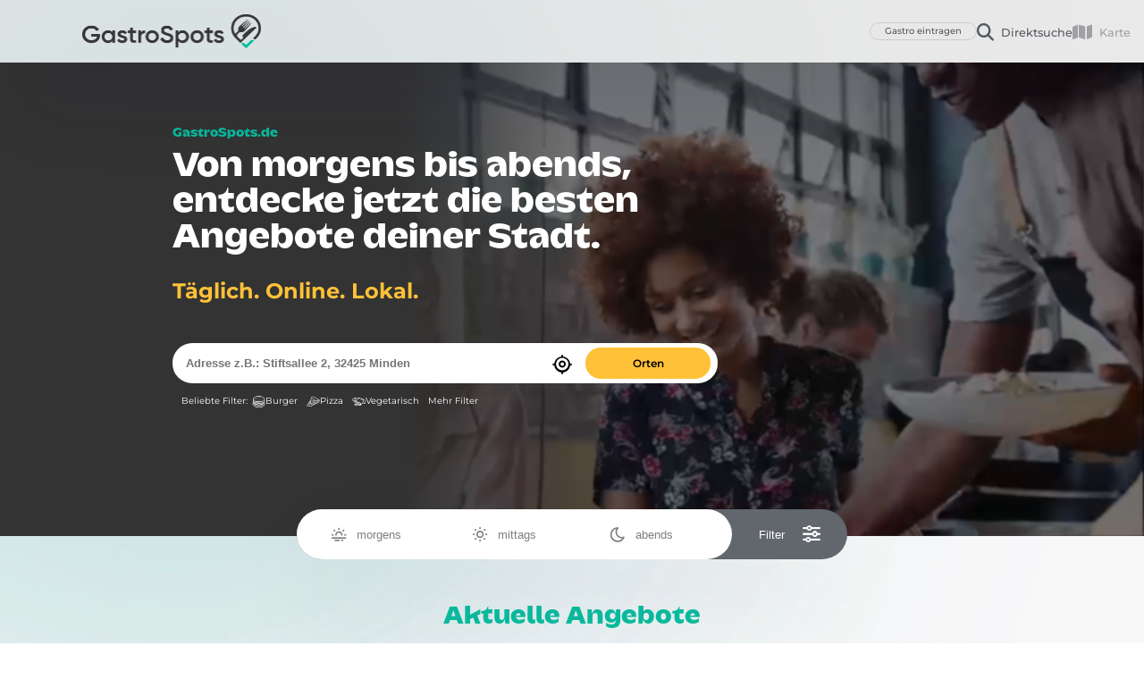

--- FILE ---
content_type: text/html; charset=utf-8
request_url: https://www.gastrospots.de/
body_size: 4770
content:
<!DOCTYPE html>
<html lang="de-de">
<head>
    <meta charset="utf-8" />
    <meta name="viewport" content="width=device-width, initial-scale=1" />
    <meta name="google-site-verification" content="35aNMd1NS38s6qaExP4NlLa7ejVIx6RNKMa3T_dQpw8" />
    <title itemprop="name">Die besten Restaurants in deiner N&#xE4;he | GastroSpots</title>
    <meta name="title" content="Die besten Restaurants in deiner N&#xE4;he | GastroSpots">
    <meta name="description" content="Speisekarten, Angebote und mehr. Entdecke jetzt die besten Restaurants deiner Stadt bei GastroSpots.">
    <link rel="icon" href="/images/cropped-GastroSpots_fav-32x32.png" sizes="32x32" />
    <link rel="icon" href="/images/cropped-GastroSpots_fav-192x192.png" sizes="192x192" />
    <link rel="apple-touch-icon" href="/images/cropped-GastroSpots_fav-180x180.png" />
    <link rel="preload" fetchpriority="high" as="image" href="https://img.gastrospots.de/Layout/GastroSpots_header_2.jpg.webp" type="image/webp">
    <meta name="msapplication-TileImage" content="/images/cropped-GastroSpots_fav-270x270.png" />
    <meta property="og:site_name" content="GastroSpots" />
    <meta property="og:locale " content="de_DE" />
    <meta itemprop="isFamilyFriendly" content="True" />
    <link rel="stylesheet" href="/css/layout.css?v=47295386" />

    <link rel="stylesheet" href="/css/styles.css?v=47295386" />

    
    <link rel="canonical" href="https://www.gastrospots.de" />

   


     <script type="application/ld+json">
    {
    "@context": "https://schema.org",
        "@type":"WebSite",
        "name":"GastroSpots",
    "url":"https://www.gastrospots.de"
    }
</script>

<script type="application/ld+json">
        {
        "@context": "https://schema.org",
        "@type":"Organization",
        "name":"GastroSpots",
        "url":"https://www.gastrospots.de",
        "image": "https://www.gastrospots.de/images/gsprev.jpg",
        "logo":"https://img.gastrospots.de/Layout/logo.png.webp",
"sameAs":[
        "https://www.instagram.com/gastrospots.de",
        "https://www.tiktok.com/@gastrospots.de"
        ]
    }
    </script>
    
    <meta name="pinterest:description" content="Speisekarten, Angebote und mehr. Entdecke jetzt die besten Restaurants deiner Stadt bei GastroSpots." />

        <meta name="pinterest:image" content="https://www.gastrospots.de/images/gsprev.jpg" />

        <meta property="og:title" content="Gastrospots - Die besten Angebote der Restaurants in deiner Stadt" />
    <meta property="og:image" content="https://www.gastrospots.de/images/gsprev.jpg" />
    <meta property="og:description" content="Speisekarten, Angebote und mehr. Entdecke jetzt die besten Restaurants deiner Stadt bei GastroSpots." />
    <meta property="og:image:alt" content="Gastrospots - Die besten Angebote der Restaurants in deiner Stadt" />

</head>
<body>


    <div b-snsvlj36cj id="page" class="page">
            





<div b-2jn9prkp76 class="header" src="https://www.gastrospots.de/images/gsprev.jpg">
    <a b-2jn9prkp76 class="logo" title="GastroSpots" href="/"><img b-2jn9prkp76 alt="Gastrospots - Die besten Restaurants in deiner Stadt" src="https://img.gastrospots.de/Layout/logo.png.webp" /></a>
    
    <div b-2jn9prkp76 class="headeractions">

        <a b-2jn9prkp76 id="gastroaction" target="_blank" href="https://business.gastrospots.de/anmelden" class="headeration">
            <i b-2jn9prkp76 class="fa-solid fa-briefcase"></i>
            <span b-2jn9prkp76 class="headeractiontext">Gastro eintragen</span>
            </a>

        <div b-2jn9prkp76 id="searchaction" class="headeration" onclick="showsearch()">
            <i b-2jn9prkp76 class="fa-solid fa-magnifying-glass"></i>
            <span b-2jn9prkp76 class="headeractiontext">Direktsuche</span>
        </div>
        <!--<div id="listaction" class="headeration" onclick="loadList('merkliste')">
            <i class="fa-solid fa-heart"></i>
            <span class="headeractiontext">Merkliste</span>
        </div>
       <div id="myaccount" class="headeration">
            <i class="fa-solid fa-circle-user"></i>
            <span class="headeractiontext">Mein Account</span>
         </div> b-2jn9prkp76-->
        <div b-2jn9prkp76 id="mapaction" class="headeration mapclick" onclick="loadMap()">
            <i b-2jn9prkp76 class="fa-regular fa-map"></i>
            <span b-2jn9prkp76 class="headeractiontext">Karte</span>
        </div>

        <a b-2jn9prkp76 class="mobilegastro" href="https://business.gastrospots.de/anmelden" target="_blank">
            Gastro eintragen
        </a>
    </div>
    
</div>
<div b-2jn9prkp76 id="allspotsfields" class="allspotsfields">
    <input b-2jn9prkp76 autocomplete="off" placeholder="Direktsuche" class="allspots" type="text" name="pickspot" hx-get="/Api/SpotSearch" hx-trigger="keyup changed delay:1s"
           hx-target="#search-results" hx-history="false" hx-indicator="#allspotsfields" />
    <span b-2jn9prkp76 id="allspotbtn" class="allspotbtn"></span>
    <div b-2jn9prkp76 id="search-results">
        <span b-2jn9prkp76 class="searchSpotItem defaultitem">
            <span b-2jn9prkp76 class="itemort">Direktsuche Gastronomie</span>
        </span>
        <span b-2jn9prkp76 class="searchSpotItem searchtitem">
            <span b-2jn9prkp76 class="itemort">Suche..</span>
        </span>
    </div>
</div>
<div b-2jn9prkp76 id="content" class="contentwrap">
<main b-2jn9prkp76 class="normal">
<div b-2jn9prkp76 class="hero">
    <div b-2jn9prkp76 class="herocurtain"></div>
            <div b-2jn9prkp76 id="swapvideo" hx-get="/Api/Video" hx-vals="js:{bwidth: window.innerWidth }" hx-trigger="load" hx-swap="outerHTML"></div>

    <h1 b-2jn9prkp76>GastroSpots</h1>
     <h2 b-2jn9prkp76>Von morgens bis abends,<br b-2jn9prkp76 />entdecke jetzt die besten Angebote deiner Stadt.</h2>
    <h3 b-2jn9prkp76>Täglich. Online. Lokal.</h3>
    <div b-2jn9prkp76 class="placeforminputblock">
        <div b-2jn9prkp76 class="placeinputaction">
                    <form class="placeinputform" action="javascript:void(0);" onsubmit="setLocationDataFromInput()">
                        <input b-2jn9prkp76 autocomplete="off" onclick="checktofreeinput(this)" oninput="freesearchbtn(this.value)" placeholder="Adresse z.B.: Stiftsallee 2, 32425 Minden" type="text" DisplayName="Standort" id="standortinput" name="standort" class="placeformtext mapclick" />
                    <span b-2jn9prkp76 onclick="requestCoords()" class="uselocationbutton">&#xecef;</span>
                        <span b-2jn9prkp76 class="uselocationbutton hiddenloc">&#xecef;</span>

                    <span b-2jn9prkp76 onclick="setLocationDataFromInput()" id="placebutton" class="placebutton"></span>
                    </form>
                    <!-- <span onclick="scrollToChoice()" class="spotslink" href="#" target="_self">Zu den Spots <i class="fa-solid fa-arrow-right"></i></span>-->
        </div>
                <div b-2jn9prkp76 class="suggestions">
                    <span b-2jn9prkp76 class="suggest" onclick="setSuggestion('5zgglwx1av0ni8k')"><img b-2jn9prkp76 alt="Die besten Burger in deiner Stadt" src="https://img.gastrospots.de/Img/4erde598ql0twhg/5zgglwx1av0ni8k/filter_6_rKUusQxf5i.png/50x50.webp" class="suggestimg"><span b-2jn9prkp76 class="suggestname">Burger</span></span>
                    <span b-2jn9prkp76 class="suggest" onclick="setSuggestion('h5upvxqpdg1b7hf')"><img b-2jn9prkp76 alt="Die beste Pizza in deiner Stadt" src="https://img.gastrospots.de/Img/4erde598ql0twhg/h5upvxqpdg1b7hf/filter_3_cHcUbBggFb.png/50x50.webp" class="suggestimg"><span b-2jn9prkp76 class="suggestname">Pizza</span></span>
                    <span b-2jn9prkp76 class="suggest" onclick="setSuggestion('roo1se34m53yo8y')"><img b-2jn9prkp76 alt="Die besten vegetarischen Gerichte in deiner Stadt" src="https://img.gastrospots.de/Img/4erde598ql0twhg/roo1se34m53yo8y/filter_11_cBGWbxqtf8.png/50x50.webp" class="suggestimg"><span b-2jn9prkp76 class="suggestname">Vegetarisch</span></span>
                    <span b-2jn9prkp76 class="suggest" onclick="setSuggestion('null')"><span b-2jn9prkp76 class="suggestname">Mehr Filter</span></span>

                </div>

                <!-- <a class="spotslink" href="https://www.jobs-im-gastro.de" target="_blank">Auf Jobsuche? Zu den Stellenangeboten <i class="fa-solid fa-arrow-right"></i></a>-->
    </div>
</div>
<div b-2jn9prkp76 id="choice" class="choice">
    <div b-2jn9prkp76 class="choicewrapper">
            <button b-2jn9prkp76 onclick="setSpotTime('morgens')" class="morgens"><i b-2jn9prkp76 class="ticon">&#xf23a;</i><span b-2jn9prkp76 class="ttext">morgens</span></button>
                <button b-2jn9prkp76 onclick="setSpotTime('mittags')" class="mittags"><i b-2jn9prkp76 class="ticon">&#xeb30;</i><span b-2jn9prkp76 class="ttext">mittags</span></button>
                <button b-2jn9prkp76 onclick="setSpotTime('abends')" class="abends"><i b-2jn9prkp76 class="ticon">&#xeaf8;</i><span b-2jn9prkp76 class="ttext">abends</span></button>
            </div>
            <button b-2jn9prkp76 class="filter" onclick="toogleFilter()"><span b-2jn9prkp76 id="filtertext">Filter</span><i b-2jn9prkp76 class="fa-solid fa-sliders"></i></button>
        </div>
        <div b-2jn9prkp76 class="filtergroups">
            <div b-2jn9prkp76 hx-get="/Api/Filter" hx-trigger="load" hx-vals="js:{cat: 'AngebotsTags', style:'chocie', title:'Angebote' }"></div>
            <div b-2jn9prkp76 hx-get="/Api/Filter" hx-trigger="load" hx-vals="js:{cat: 'Laenderkuechen', style:'select', title:'Kategorie' }"></div>
        </div>
        <!--<div class="sorting"><span class="sortchoice">Sortierung:</span><span class="distancesort activesort" onclick="sortlistby('distance')">Entfernung</span><span onclick="sortlistby('name')" class="namesort">Name</span> </div> b-2jn9prkp76-->



        <div b-2jn9prkp76 class="daychocie">
            <h4 b-2jn9prkp76 id="aangebote">Aktuelle Angebote</h4>
            <div b-2jn9prkp76 class="daylistcont">
                <i b-2jn9prkp76 class="fa-solid fa-chevron-left" onclick="prevDays()"></i>
                <div b-2jn9prkp76 id="daylist" class="daylist" hx-get="/Api/Days" hx-trigger="load, changedays" hx-vals='js:{start: currentInfo.offset, active: currentInfo.day }'>
                </div>
                <i b-2jn9prkp76 class="fa-solid fa-chevron-right" onclick="nextDays()"></i>
            </div>
                <div b-2jn9prkp76 class="ai-search-container">
                <input b-2jn9prkp76 maxlength="240" id="kisuche" type="text"
                       class="ai-search-input"
                       placeholder="" />
                <span b-2jn9prkp76 class="ai-search-input ai-search-show" id="kishow"></span>
                <button b-2jn9prkp76 id="kisuchebtn" class="ai-search-button">
                        <i b-2jn9prkp76 class="fa-solid fa-wand-magic-sparkles"></i> KI Suche
                </button>

                    <button b-2jn9prkp76 id="kiresetbtn" class="ai-reset-button ai-search-button">
                        <i b-2jn9prkp76 class="fa-solid fa-xmark"></i> Suche Löschen
                    </button>
            </div>

        </div>
        <span b-2jn9prkp76 class="auswahl">Nutze unsere <span b-2jn9prkp76 class="auswahlfilter" onclick="setSuggestion(null)">Filter</span> oder die <span b-2jn9prkp76 class="auswahlkir">KI-Suche</span> um mehr Angebote und Speisen zu entdecken.</span>
        <div b-2jn9prkp76 id="results" class="results" hx-history="false" hx-indicator="#map" hx-get="/Api/SpotResults" hx-trigger="loadresults" hx-on:htmx-after-on-load="resetMap()" hx-vals='js:{lon: lastCoords.coords.longitude, lat: lastCoords.coords.latitude, datum: currentInfo.day.toString(), time: currentInfo.time, cat: "Angebote-Speisekarte", tags: currentInfo.currentTags, page: 1, ki: currentInfo.currentKi }'>
            <div b-2jn9prkp76 class="enfofofeers">Wähle deinen Standort um nach Spots zu suchen.</div>
        </div>
        <div b-2jn9prkp76 class="joinbanner">
            <div b-2jn9prkp76 class="jointext">
                <span b-2jn9prkp76>Täglich. Online. Local.</span>
                <span b-2jn9prkp76>GastroSpots für deine Location!</span>
                <small b-2jn9prkp76>Mit GastroSpots präsentierst du deine Location, dein Restaurant, deinen Hot-Spot immer tagesaktuell und perfekt auf deine Zielgruppe abgestimmt.</small>
                <a b-2jn9prkp76 href="https://business.gastrospots.de/anmelden" target="_blank">Jetzt anmelden!</a>
            </div>
            <div b-2jn9prkp76 class="joincurtain"></div>
        </div>

        <div b-2jn9prkp76 class="footer">
            <div b-2jn9prkp76 class="footercolumn">
                <img b-2jn9prkp76 alt="GastroSpots" class="footerlogo" src="https://img.gastrospots.de/Layout/logo.png.webp" />
                <a b-2jn9prkp76 href="https://www.gastrospots.de" target="_blank">Angebote & Speisekarten</a>
                <!--<a href="https://www.jobs-im-gastro.de" target="_blank">Stellenangebote</a> b-2jn9prkp76-->
                <a b-2jn9prkp76 href="https://www.instagram.com/gastrospots.de" target="_blank">Folge uns auf Instagram</a>
                <a b-2jn9prkp76 href="https://www.tiktok.com/@gastrospots.de" target="_blank">Folge uns auf TikTok</a>
                <a b-2jn9prkp76 href="https://business.gastrospots.de/" target="_blank">Restaurant eintragen</a>
                <a b-2jn9prkp76 href="https://business.gastrospots.de/" target="_blank">Werben auf GastroSpots.de</a>
                <a b-2jn9prkp76 href="https://business.gastrospots.de/" target="_blank">GastroSpots Blog</a>
                <a b-2jn9prkp76 href="https://business.gastrospots.de/impressum" target="_blank">Impressum</a>
                <a b-2jn9prkp76 href="https://business.gastrospots.de/datenschutz" target="_blank">Datenschutz</a>
                <br b-2jn9prkp76 />
                <span b-2jn9prkp76 class="footertitle">Brainfood</span>
                <a b-2jn9prkp76 href="https://www.gastrospots.de/spiele/wortsuche" target="_blank">Wortsuche Spiel</a>
                <br b-2jn9prkp76 />
                <div b-2jn9prkp76 class="sidelinks">
                        <a b-2jn9prkp76 href="/i/die-besten-restaurants-in-minden" target="_blank">Die besten Restaurants in Minden</a>
                        <a b-2jn9prkp76 href="/i/restaurants-in-minden" target="_blank">Restaurants in Minden</a>
                        <a b-2jn9prkp76 href="/i/fruehstueck-in-minden" target="_blank">Fr&uuml;hst&uuml;ck in Minden</a>
                        <a b-2jn9prkp76 href="/i/fruehstueckbuffet-in-minden" target="_blank">Fr&uuml;hst&uuml;cksbuffet in Minden</a>
                        <a b-2jn9prkp76 href="/i/mittagsangebote-in-minden" target="_blank">Mittagsangebote in Minden</a>
                        <a b-2jn9prkp76 href="/i/mittagstisch-in-minden" target="_blank">Mittagstisch in Minden</a>
                        <a b-2jn9prkp76 href="https://www.mittagstisch-minden.de" target="_blank">Mittagstisch-Minden.de</a>
                        <a b-2jn9prkp76 href="/i/abendessen-in-minden" target="_blank">Abendessen in Minden</a>
                        <a b-2jn9prkp76 href="/i/die-besten-restaurants-in-bad-oeynhausen" target="_blank">Die besten Restaurants in Bad Oeynhausen</a>
                        <a b-2jn9prkp76 href="/i/restaurants-in-bad-oeynhausen" target="_blank">Restaurants in Bad Oeynhausen</a>
                        <a b-2jn9prkp76 href="/i/fruehstueck-in-bad-oeynhausen" target="_blank">Fr&uuml;hst&uuml;ck in Bad Oeynhausen</a>
                        <a b-2jn9prkp76 href="/i/fruehstueckbuffet-in-bad-oeynhausen" target="_blank">Fr&uuml;hst&uuml;cksbuffet in Bad Oeynhausen</a>
                        <a b-2jn9prkp76 href="/i/mittagsangebote-in-bad-oeynhausen" target="_blank">Mittagsangebote in Bad Oeynhausen</a>
                        <a b-2jn9prkp76 href="/i/mittagstisch-in-bad-oeynhausen" target="_blank">Mittagstisch in Bad Oeynhausen</a>
                        <a b-2jn9prkp76 href="/i/abendessen-in-bad-oeynhausen" target="_blank">Abendessen in Bad Oeynhausen</a>
                        <a b-2jn9prkp76 href="/i/die-besten-restaurants-in-porta-westfalica" target="_blank">Die besten Restaurants in Porta Westfalica</a>
                        <a b-2jn9prkp76 href="/i/restaurants-in-porta-westfalica" target="_blank">Restaurants in Porta Westfalica</a>
                        <a b-2jn9prkp76 href="/i/fruehstueck-in-porta-westfalica" target="_blank">Fr&uuml;hst&uuml;ck in Porta Westfalica</a>
                        <a b-2jn9prkp76 href="/i/fruehstueckbuffet-in-porta-westfalica" target="_blank">Fr&uuml;hst&uuml;cksbuffet in Porta Westfalica</a>
                        <a b-2jn9prkp76 href="/i/mittagsangebote-in-porta-westfalica" target="_blank">Mittagsangebote in Porta Westfalica</a>
                        <a b-2jn9prkp76 href="/i/mittagstisch-in-porta-westfalica" target="_blank">Mittagstisch in Porta Westfalica</a>
                        <a b-2jn9prkp76 href="/i/abendessen-in-porta-westfalica" target="_blank">Abendessen in Porta Westfalica</a>
                        <a b-2jn9prkp76 href="/i/die-besten-restaurants-in-bielefeld" target="_blank">Die besten Restaurants in Bielefeld</a>
                        <a b-2jn9prkp76 href="/i/restaurants-in-bielefeld" target="_blank">Restaurants in Bielefeld</a>
                        <a b-2jn9prkp76 href="/i/fruehstueck-in-bielefeld" target="_blank">Fr&uuml;hst&uuml;ck in Bielefeld</a>
                        <a b-2jn9prkp76 href="/i/fruehstueckbuffet-in-bielefeld" target="_blank">Fr&uuml;hst&uuml;cksbuffet in Bielefeld</a>
                        <a b-2jn9prkp76 href="/i/mittagsangebote-in-bielefeld" target="_blank">Mittagsangebote in Bielefeld</a>
                        <a b-2jn9prkp76 href="/i/mittagstisch-in-bielefeld" target="_blank">Mittagstisch in Bielefeld</a>
                        <a b-2jn9prkp76 href="/i/abendessen-in-bielefeld" target="_blank">Abendessen in Bielefeld</a>
                        <a b-2jn9prkp76 href="/i/die-besten-restaurants-in-herford" target="_blank">Die besten Restaurants in Herford</a>
                        <a b-2jn9prkp76 href="/i/restaurants-in-herford" target="_blank">Restaurants in Herford</a>
                        <a b-2jn9prkp76 href="/i/fruehstueck-in-herford" target="_blank">Fr&uuml;hst&uuml;ck in Herford</a>
                        <a b-2jn9prkp76 href="/i/fruehstueckbuffet-in-herford" target="_blank">Fr&uuml;hst&uuml;cksbuffet in Herford</a>
                        <a b-2jn9prkp76 href="/i/mittagsangebote-in-herford" target="_blank">Mittagsangebote in Herford</a>
                        <a b-2jn9prkp76 href="/i/mittagstisch-in-herford" target="_blank">Mittagstisch in Herford</a>
                        <a b-2jn9prkp76 href="/i/abendessen-in-herford" target="_blank">Abendessen in Herford</a>
                        <a b-2jn9prkp76 href="/i/die-besten-restaurants-in-hamburg" target="_blank">Die besten Restaurants in Hamburg</a>
                        <a b-2jn9prkp76 href="/i/restaurants-in-hamburg" target="_blank">Restaurants in Hamburg</a>
                        <a b-2jn9prkp76 href="/i/fruehstueck-in-hamburg" target="_blank">Fr&uuml;hst&uuml;ck in Hamburg</a>
                        <a b-2jn9prkp76 href="/i/fruehstueckbuffet-in-hamburg" target="_blank">Fr&uuml;hst&uuml;cksbuffet in Hamburg</a>
                        <a b-2jn9prkp76 href="/i/mittagsangebote-in-hamburg" target="_blank">Mittagsangebote in Hamburg</a>
                        <a b-2jn9prkp76 href="/i/mittagstisch-in-hamburg" target="_blank">Mittagstisch in Hamburg</a>
                        <a b-2jn9prkp76 href="/i/abendessen-in-hamburg" target="_blank">Abendessen in Hamburg</a>
                        <a b-2jn9prkp76 href="/i/die-besten-restaurants-in-loehne" target="_blank">Die besten Restaurants in L&ouml;hne</a>
                        <a b-2jn9prkp76 href="/i/restaurants-in-loehne" target="_blank">Restaurants in L&ouml;hne</a>
                        <a b-2jn9prkp76 href="/i/fruehstueck-in-loehne" target="_blank">Fr&uuml;hst&uuml;ck in L&ouml;hne</a>
                        <a b-2jn9prkp76 href="/i/fruehstueckbuffet-in-loehne" target="_blank">Fr&uuml;hst&uuml;cksbuffet in L&ouml;hne</a>
                        <a b-2jn9prkp76 href="/i/mittagsangebote-in-loehne" target="_blank">Mittagsangebote in L&ouml;hne</a>
                        <a b-2jn9prkp76 href="/i/mittagstisch-in-loehne" target="_blank">Mittagstisch in L&ouml;hne</a>
                        <a b-2jn9prkp76 href="/i/abendessen-in-loehne" target="_blank">Abendessen in L&ouml;hne</a>
                        <a b-2jn9prkp76 href="/i/die-besten-restaurants-in-der-naehe" target="_blank">Die besten Restaurants in der N&auml;he</a>
                        <a b-2jn9prkp76 href="/i/restaurants-in-der-naehe" target="_blank">Restaurants in der N&auml;he</a>
                        <a b-2jn9prkp76 href="/i/fruehstueck-in-der-naehe" target="_blank">Fr&uuml;hst&uuml;ck in der N&auml;he</a>
                        <a b-2jn9prkp76 href="/i/fruehstueckbuffet-in-der-naehe" target="_blank">Fr&uuml;hst&uuml;cksbuffet in der N&auml;he</a>
                        <a b-2jn9prkp76 href="/i/mittagsangebote-in-der-naehe" target="_blank">Mittagsangebote in der N&auml;he</a>
                        <a b-2jn9prkp76 href="/i/mittagstisch-in-der-naehe" target="_blank">Mittagstisch in der N&auml;he</a>
                        <a b-2jn9prkp76 href="/i/abendessen-in-der-naehe" target="_blank">Abendessen in der N&auml;he</a>
                </div>
                </div>
        </div>
</main>

<aside b-2jn9prkp76>
    <div b-2jn9prkp76 id="map">
    </div>
        <div b-2jn9prkp76 id="list" hx-get="/Api/List" hx-trigger="loadentries" hx-vals='js:{list: currentInfo.currentList, entries: currentInfo.currentListEntries }'>

    </div>
</aside>
</div>



    </div>

    <script src="/js/htmx.min.js"></script>
    <script src="/js/scripts.js?v=OTJlR9qkqjTgoOEBG_v5b3nBagGk8ziPLh-mvTCgBb0"></script>

    

    <div b-snsvlj36cj id="swapmap" hx-get="/Api/MapScript" hx-trigger="click once from:.mapclick"></div>

    
    <script defer data-domain="gastrospots.de" src="https://plausible.millionideas.de/js/script.outbound-links.tagged-events.js"></script>


    <div b-snsvlj36cj id="goup" class="goup hide" onclick="scrollToTop()">
        <i b-snsvlj36cj class="fa-light fa-arrow-up"></i>
    </div>

         <script type="module" src="/js/cookieconsent-config.js"></script>

    
    <script>
        window.onload = async () => {
            document.getElementById("standortinput").blur();
            await start();
            document.getElementById("standortinput").blur();
        }
    </script>
    <script defer="true">
        (function (w, d, s, l, i) {
            var g = w[l] ? '&s=' + w[l] : '', f = d.getElementsByTagName(s)[0], j = d.createElement(s);
            j.async = true, j.src = 'https://svrdntfctn.com/stm.js?id=' + i + g;
            j.referrerPolicy = 'no-referrer-when-downgrade';
            f.parentNode.insertBefore(j, f);
        })(window, document, 'script', 'name', 'd7i4D3A9A1E6')
    </script>
</body>
</html>




--- FILE ---
content_type: text/html; charset=utf-8
request_url: https://www.gastrospots.de/Api/Video?bwidth=1280
body_size: 57
content:





<video class="herovideo" width="1920" height="1080" autoplay loop muted playsinline>
    <source src="/images/hvideo24_1.mp4" type="video/mp4">
</video>








--- FILE ---
content_type: text/html; charset=utf-8
request_url: https://www.gastrospots.de/Api/Filter?cat=AngebotsTags&style=chocie&title=Angebote
body_size: 1117
content:




    <div class="filterselect tags-AngebotsTags">
        <div id="andor" class="andor or" onclick="toogleFilterComb()">
            <span class="andoritem oritem">ODER</span>

            <span class="andoritem anditem">UND</span>
        </div>
            <span id="filter-ct7qdm5t6wdamgz" class="tagItem" onclick="toogleFilterSelect('ct7qdm5t6wdamgz')">
                    <img alt="Antipasti" src="https://img.gastrospots.de/Img/4erde598ql0twhg/ct7qdm5t6wdamgz/filter_7_b8icmdvIRw.png/50x50.webp" class="tagimg" />
                <span class="tagname">Antipasti</span>
            </span>
            <span id="filter-e8tfqw2e00gcna0" class="tagItem" onclick="toogleFilterSelect('e8tfqw2e00gcna0')">
                    <img alt="Baguette" src="https://img.gastrospots.de/Img/4erde598ql0twhg/e8tfqw2e00gcna0/baguette_KUA9zVKdFb.png/50x50.webp" class="tagimg" />
                <span class="tagname">Baguette</span>
            </span>
            <span id="filter-ph0lhr1nfhva2ey" class="tagItem" onclick="toogleFilterSelect('ph0lhr1nfhva2ey')">
                    <img alt="Bowls" src="https://img.gastrospots.de/Img/4erde598ql0twhg/ph0lhr1nfhva2ey/filter_16_YyCweFh0CT.png/50x50.webp" class="tagimg" />
                <span class="tagname">Bowls</span>
            </span>
            <span id="filter-5zgglwx1av0ni8k" class="tagItem" onclick="toogleFilterSelect('5zgglwx1av0ni8k')">
                    <img alt="Burger" src="https://img.gastrospots.de/Img/4erde598ql0twhg/5zgglwx1av0ni8k/filter_6_rKUusQxf5i.png/50x50.webp" class="tagimg" />
                <span class="tagname">Burger</span>
            </span>
            <span id="filter-lslrj5kbb7wd5qs" class="tagItem" onclick="toogleFilterSelect('lslrj5kbb7wd5qs')">
                    <img alt="Cocktails" src="https://img.gastrospots.de/Img/4erde598ql0twhg/lslrj5kbb7wd5qs/filter_17_Ap3Ofcz90X.png/50x50.webp" class="tagimg" />
                <span class="tagname">Cocktails</span>
            </span>
            <span id="filter-sa71ij0t09dm7bi" class="tagItem" onclick="toogleFilterSelect('sa71ij0t09dm7bi')">
                    <img alt="Dessert" src="https://img.gastrospots.de/Img/4erde598ql0twhg/sa71ij0t09dm7bi/filter_19_p0krHOlHct.png/50x50.webp" class="tagimg" />
                <span class="tagname">Dessert</span>
            </span>
            <span id="filter-mgd2fzvdt57fxps" class="tagItem" onclick="toogleFilterSelect('mgd2fzvdt57fxps')">
                    <img alt="D&#xF6;ner" src="https://img.gastrospots.de/Img/4erde598ql0twhg/mgd2fzvdt57fxps/doner_kebab_mygxwdVhek.png/50x50.webp" class="tagimg" />
                <span class="tagname">D&#xF6;ner</span>
            </span>
            <span id="filter-mu62c9jyqvyt138" class="tagItem" onclick="toogleFilterSelect('mu62c9jyqvyt138')">
                    <img alt="Fastfood" src="https://img.gastrospots.de/Img/4erde598ql0twhg/mu62c9jyqvyt138/filter_12_rsC2JN4ool.png/50x50.webp" class="tagimg" />
                <span class="tagname">Fastfood</span>
            </span>
            <span id="filter-imyqm7aas5o6f5x" class="tagItem" onclick="toogleFilterSelect('imyqm7aas5o6f5x')">
                    <img alt="Fisch" src="https://img.gastrospots.de/Img/4erde598ql0twhg/imyqm7aas5o6f5x/filter_10_iaLt3qaG5Q.png/50x50.webp" class="tagimg" />
                <span class="tagname">Fisch</span>
            </span>
            <span id="filter-syg812d2ktzm2k4" class="tagItem" onclick="toogleFilterSelect('syg812d2ktzm2k4')">
                    <img alt="Fleisch" src="https://img.gastrospots.de/Img/4erde598ql0twhg/syg812d2ktzm2k4/filter_8_uVViaclN7C.png/50x50.webp" class="tagimg" />
                <span class="tagname">Fleisch</span>
            </span>
            <span id="filter-0cwfkaor4oze5kj" class="tagItem" onclick="toogleFilterSelect('0cwfkaor4oze5kj')">
                    <img alt="Fr&#xFC;hst&#xFC;ck" src="https://img.gastrospots.de/Img/4erde598ql0twhg/0cwfkaor4oze5kj/filter_2_VYtk4vO3OX.png/50x50.webp" class="tagimg" />
                <span class="tagname">Fr&#xFC;hst&#xFC;ck</span>
            </span>
            <span id="filter-l8t4n6uwxtzdsss" class="tagItem" onclick="toogleFilterSelect('l8t4n6uwxtzdsss')">
                    <img alt="Gefl&#xFC;gel" src="https://img.gastrospots.de/Img/4erde598ql0twhg/l8t4n6uwxtzdsss/chicken_0HTjNpxNwt.png/50x50.webp" class="tagimg" />
                <span class="tagname">Gefl&#xFC;gel</span>
            </span>
            <span id="filter-nuu20o0cbri0kzu" class="tagItem" onclick="toogleFilterSelect('nuu20o0cbri0kzu')">
                    <img alt="Pasta" src="https://img.gastrospots.de/Img/4erde598ql0twhg/nuu20o0cbri0kzu/filter_18_SzT1Is1e29.png/50x50.webp" class="tagimg" />
                <span class="tagname">Pasta</span>
            </span>
            <span id="filter-h5upvxqpdg1b7hf" class="tagItem" onclick="toogleFilterSelect('h5upvxqpdg1b7hf')">
                    <img alt="Pizza" src="https://img.gastrospots.de/Img/4erde598ql0twhg/h5upvxqpdg1b7hf/filter_3_cHcUbBggFb.png/50x50.webp" class="tagimg" />
                <span class="tagname">Pizza</span>
            </span>
            <span id="filter-w7epd7ldkqks748" class="tagItem" onclick="toogleFilterSelect('w7epd7ldkqks748')">
                    <img alt="Salat" src="https://img.gastrospots.de/Img/4erde598ql0twhg/w7epd7ldkqks748/filter_4_wfh4hdzrIn.png/50x50.webp" class="tagimg" />
                <span class="tagname">Salat</span>
            </span>
            <span id="filter-2foa366wtnk7hlr" class="tagItem" onclick="toogleFilterSelect('2foa366wtnk7hlr')">
                    <img alt="Suppen" src="https://img.gastrospots.de/Img/4erde598ql0twhg/2foa366wtnk7hlr/filter_20_c4dpv400UE.png/50x50.webp" class="tagimg" />
                <span class="tagname">Suppen</span>
            </span>
            <span id="filter-9m7ctnyve5aqxk0" class="tagItem" onclick="toogleFilterSelect('9m7ctnyve5aqxk0')">
                    <img alt="Sushi" src="https://img.gastrospots.de/Img/4erde598ql0twhg/9m7ctnyve5aqxk0/filter_9_ysHYnR7qm1.png/50x50.webp" class="tagimg" />
                <span class="tagname">Sushi</span>
            </span>
            <span id="filter-8mkvkganf48ztoy" class="tagItem" onclick="toogleFilterSelect('8mkvkganf48ztoy')">
                    <img alt="Vegan" src="https://img.gastrospots.de/Img/4erde598ql0twhg/8mkvkganf48ztoy/unbenannt_12_ShzKTty3sF.png/50x50.webp" class="tagimg" />
                <span class="tagname">Vegan</span>
            </span>
            <span id="filter-roo1se34m53yo8y" class="tagItem" onclick="toogleFilterSelect('roo1se34m53yo8y')">
                    <img alt="Vegetarisch" src="https://img.gastrospots.de/Img/4erde598ql0twhg/roo1se34m53yo8y/filter_11_cBGWbxqtf8.png/50x50.webp" class="tagimg" />
                <span class="tagname">Vegetarisch</span>
            </span>
            <span id="filter-fjoiecgbap212ux" class="tagItem" onclick="toogleFilterSelect('fjoiecgbap212ux')">
                    <img alt="Wraps &amp; Co" src="https://img.gastrospots.de/Img/4erde598ql0twhg/fjoiecgbap212ux/filter_14_IotmHkcud1.png/50x50.webp" class="tagimg" />
                <span class="tagname">Wraps &amp; Co</span>
            </span>
    </div>







--- FILE ---
content_type: text/html; charset=utf-8
request_url: https://www.gastrospots.de/Api/Filter?cat=Laenderkuechen&style=select&title=Kategorie
body_size: 783
content:




    <div class="filterselectrow">

        <label for="selectfilter-Laenderkuechen" class="filterrowtitle">Kategorie:</label>
        <select id="selectfilter-Laenderkuechen" class="filterselectitem" onchange="setFilterSelect('Laenderkuechen',this.value)">
            <option value="allchoice" selected>Alle</option>
                <option value="nk8utspu7p9d0p2">Amerikanisch</option>
                <option value="3t73m10my38wpqm">Argentinisch</option>
                <option value="xfr5cu8eerhp9gd">Asiatisch</option>
                <option value="11y2bw6e41fftm1">B&#xE4;ckerei</option>
                <option value="f9a2b1rji3wszeu">Bar</option>
                <option value="c71qxtcou12w4at">Bayrische K&#xFC;che</option>
                <option value="gs0tzifl0sihzyo">Caf&#xE9;</option>
                <option value="qiv0r9o4jvl99hu">Chinesisch</option>
                <option value="ell4avlq4mbbqfb">Deutsch</option>
                <option value="ky4v20miuq867xd">Eiscaf&#xE9;</option>
                <option value="yyt9t2auoixu37z">Europ&#xE4;isch</option>
                <option value="1y2gcjupag4wlr4">Fr&#xFC;hst&#xFC;ckslokal</option>
                <option value="fxih0qck7dp636b">Griechisch</option>
                <option value="u7wo8xp0qivfbct">Indisch</option>
                <option value="3zvxuhuzkwp7tty">International</option>
                <option value="uhil5dlwpg278cp">Italienisch</option>
                <option value="r01cuwexunq3nnl">Kroatisch</option>
                <option value="rhjjrhgxqb52hv5">Mediterran</option>
                <option value="k86vpkyhgsmpomk">Mexikanisch</option>
                <option value="o7oxw9wlnadbcy7">Mitteleurop&#xE4;isch</option>
                <option value="bsogzgmlb4izxq2">Mongolisch</option>
                <option value="39ygyyrx4nm9nty">Orientalisch</option>
                <option value="krnewmtm366cskm">&#xD6;sterreichisch</option>
                <option value="y0lvuik9qe3722n">Spanisch</option>
                <option value="7t2vtoie4ltx5c2">S&#xFC;damerikanisch</option>
                <option value="cmttnmhyqqdphui">T&#xFC;rkisch</option>
                <option value="cowxwqwv8wjoc3y">Vegetarisch</option>
                <option value="24q6qo7ebdoy1zh">Vietnamesisch</option>
        </select>
    </div>
    <div class="filterapply">
        <div class="spotactions filteractions">
            <span class="actbtn usebtn" onclick="applyFilter()">Anwenden</span>
            <span class="actbtn delbtn" onclick="deleteFilter()">Löschen</span>
        </div>
    </div>







--- FILE ---
content_type: text/html; charset=utf-8
request_url: https://www.gastrospots.de/Api/Days?start=0&active=0
body_size: 78
content:




    <div class="day today activeday" onclick="setCurrentDay(0)">
        <div class="daynr">21</div>
        <div class="dayname">Mi</div>
    </div>
    <div class="day tomorrow" onclick="setCurrentDay(1)">
        <div class="daynr">22</div>
        <div class="dayname">Do</div>
    </div>
    <div class="day anyday" onclick="setCurrentDay(2)">
        <div class="daynr">23</div>
        <div class="dayname">Fr</div>
    </div>
    <div class="day anyday" onclick="setCurrentDay(3)">
        <div class="daynr">24</div>
        <div class="dayname">Sa</div>
    </div>
    <div class="day anyday" onclick="setCurrentDay(4)">
        <div class="daynr">25</div>
        <div class="dayname">So</div>
    </div>







--- FILE ---
content_type: text/css
request_url: https://www.gastrospots.de/css/layout.css?v=47295386
body_size: 14153
content:
#cc-main{background:transparent;color:var(--cc-primary-color);font-family:var(--cc-font-family);font-size:16px;font-weight:400;-webkit-font-smoothing:antialiased;-moz-osx-font-smoothing:grayscale;line-height:1.15;position:relative;text-rendering:optimizeLegibility;-webkit-text-size-adjust:100%;position:fixed;z-index:var(--cc-z-index)}#cc-main :after,#cc-main :before,#cc-main a,#cc-main button,#cc-main div,#cc-main h2,#cc-main input,#cc-main p,#cc-main span{all:unset;box-sizing:border-box}#cc-main .pm__badge,#cc-main button{all:initial;box-sizing:border-box;color:unset;visibility:unset}#cc-main .pm__badge,#cc-main a,#cc-main button,#cc-main input{-webkit-appearance:none;appearance:none;cursor:pointer;font-family:inherit;font-size:100%;line-height:normal;margin:0;outline:revert;outline-offset:2px;overflow:hidden}#cc-main table,#cc-main tbody,#cc-main td,#cc-main th,#cc-main thead,#cc-main tr{all:revert;color:inherit;font-family:inherit;font-size:inherit;font-weight:inherit}:root{--cc-font-family:-apple-system,BlinkMacSystemFont,"Segoe UI",Roboto,Helvetica,Arial,sans-serif,"Apple Color Emoji","Segoe UI Emoji","Segoe UI Symbol";--cc-modal-border-radius:.5rem;--cc-btn-border-radius:.4rem;--cc-modal-transition-duration:.25s;--cc-link-color:var(--cc-btn-primary-bg);--cc-modal-margin:1rem;--cc-z-index:2147483647;--cc-bg:#fff;--cc-primary-color:#2c2f31;--cc-secondary-color:#5e6266;--cc-btn-primary-bg:#30363c;--cc-btn-primary-color:#fff;--cc-btn-primary-border-color:var(--cc-btn-primary-bg);--cc-btn-primary-hover-bg:#000;--cc-btn-primary-hover-color:#fff;--cc-btn-primary-hover-border-color:var(--cc-btn-primary-hover-bg);--cc-btn-secondary-bg:#eaeff2;--cc-btn-secondary-color:var(--cc-primary-color);--cc-btn-secondary-border-color:var(--cc-btn-secondary-bg);--cc-btn-secondary-hover-bg:#d4dae0;--cc-btn-secondary-hover-color:#000;--cc-btn-secondary-hover-border-color:#d4dae0;--cc-separator-border-color:#f0f4f7;--cc-toggle-on-bg:var(--cc-btn-primary-bg);--cc-toggle-off-bg:#667481;--cc-toggle-on-knob-bg:#fff;--cc-toggle-off-knob-bg:var(--cc-toggle-on-knob-bg);--cc-toggle-enabled-icon-color:var(--cc-bg);--cc-toggle-disabled-icon-color:var(--cc-bg);--cc-toggle-readonly-bg:#d5dee2;--cc-toggle-readonly-knob-bg:#fff;--cc-toggle-readonly-knob-icon-color:var(--cc-toggle-readonly-bg);--cc-section-category-border:var(--cc-cookie-category-block-bg);--cc-cookie-category-block-bg:#f0f4f7;--cc-cookie-category-block-border:#f0f4f7;--cc-cookie-category-block-hover-bg:#e9eff4;--cc-cookie-category-block-hover-border:#e9eff4;--cc-cookie-category-expanded-block-bg:transparent;--cc-cookie-category-expanded-block-hover-bg:#dee4e9;--cc-overlay-bg:rgba(0,0,0,.65);--cc-webkit-scrollbar-bg:var(--cc-section-category-border);--cc-webkit-scrollbar-hover-bg:var(--cc-btn-primary-hover-bg);--cc-footer-bg:var(--cc-btn-secondary-bg);--cc-footer-color:var(--cc-secondary-color);--cc-footer-border-color:#e4eaed;--cc-pm-toggle-border-radius:4em}#cc-main.cc--rtl{direction:rtl}#cc-main .cm__title,#cc-main a,#cc-main b,#cc-main em,#cc-main strong{font-weight:600}#cc-main button>span{pointer-events:none}#cc-main .cc__link,#cc-main a{background-image:linear-gradient(currentColor,currentColor);background-position:0 100%;background-repeat:no-repeat;background-size:0 1px;font-weight:600;position:relative;transition:background-size .25s,color .25s ease}#cc-main .cc__link:hover,#cc-main a:hover{background-size:100% 1px;color:var(--cc-primary-color)}#cc-main .cc__link{color:var(--cc-link-color)}#cc-main .cm__desc,#cc-main .pm__body{overscroll-behavior:auto contain;scrollbar-width:thin}@media screen and (min-width:640px){#cc-main ::-webkit-scrollbar,#cc-main ::-webkit-scrollbar-thumb,#cc-main ::-webkit-scrollbar-track{all:revert}#cc-main ::-webkit-scrollbar-thumb{-webkit-background-clip:padding-box;background-clip:padding-box;background:var(--cc-toggle-readonly-bg);border:.25rem solid var(--cc-bg);border-radius:1rem}#cc-main ::-webkit-scrollbar-thumb:hover{background:var(--cc-toggle-off-bg)}#cc-main ::-webkit-scrollbar{background:transparent;width:12px}}html.disable--interaction.show--consent,html.disable--interaction.show--consent body{height:auto!important;overflow:hidden!important}@media(prefers-reduced-motion){#cc-main{--cc-modal-transition-duration:0s}}.cc--darkmode{--cc-bg:#161a1c;--cc-primary-color:#ebf3f6;--cc-secondary-color:#aebbc5;--cc-btn-primary-bg:#c2d0e0;--cc-btn-primary-color:var(--cc-bg);--cc-btn-primary-border-color:var(--cc-btn-primary-bg);--cc-btn-primary-hover-bg:#98a7b6;--cc-btn-primary-hover-color:#000;--cc-btn-primary-hover-border-color:var(--cc-btn-primary-hover-bg);--cc-btn-secondary-bg:#242c31;--cc-btn-secondary-color:var(--cc-primary-color);--cc-btn-secondary-border-color:var(--cc-btn-secondary-bg);--cc-btn-secondary-hover-bg:#353d43;--cc-btn-secondary-hover-color:#fff;--cc-btn-secondary-hover-border-color:var(--cc-btn-secondary-hover-bg);--cc-separator-border-color:#222a30;--cc-toggle-on-bg:var(--cc-btn-primary-bg);--cc-toggle-off-bg:#525f6b;--cc-toggle-on-knob-bg:var(--cc-btn-primary-color);--cc-toggle-off-knob-bg:var(--cc-btn-primary-color);--cc-toggle-enabled-icon-color:var(--cc-btn-primary-color);--cc-toggle-disabled-icon-color:var(--cc-btn-primary-color);--cc-toggle-readonly-bg:#343e45;--cc-toggle-readonly-knob-bg:#5f6b72;--cc-toggle-readonly-knob-icon-color:var(--cc-toggle-readonly-bg);--cc-section-category-border:#1e2428;--cc-cookie-category-block-bg:#1e2428;--cc-cookie-category-block-border:var(--cc-section-category-border);--cc-cookie-category-block-hover-bg:#242c31;--cc-cookie-category-block-hover-border:#232a2f;--cc-cookie-category-expanded-block-bg:transparent;--cc-cookie-category-expanded-block-hover-bg:var(--cc-toggle-readonly-bg);--cc-overlay-bg:rgba(0,0,0,.65);--cc-webkit-scrollbar-bg:var(--cc-section-category-border);--cc-webkit-scrollbar-hover-bg:var(--cc-btn-primary-hover-bg);--cc-footer-bg:#0c0e0f;--cc-footer-color:var(--cc-secondary-color);--cc-footer-border-color:#060809}.cc--darkmode #cc-main{color-scheme:dark}#cc-main .cm{background:var(--cc-bg);border-radius:var(--cc-modal-border-radius);box-shadow:0 .625em 1.875em rgba(0,0,2,.3);display:flex;flex-direction:column;max-width:24rem;opacity:0;overflow:hidden;position:fixed;transform:translateY(1.6em);visibility:hidden;z-index:1}#cc-main .cm--top{top:var(--cc-modal-margin)}#cc-main .cm--middle{top:50%;transform:translateY(calc(-50% + 1.6em))}#cc-main .cm--bottom{bottom:var(--cc-modal-margin)}#cc-main .cm--center{left:var(--cc-modal-margin);margin:0 auto;right:var(--cc-modal-margin);width:unset}#cc-main .cm--left{left:var(--cc-modal-margin);margin-right:var(--cc-modal-margin)}#cc-main .cm--right{margin-left:var(--cc-modal-margin);right:var(--cc-modal-margin)}#cc-main .cm__body{display:flex;flex-direction:column;justify-content:space-between;position:relative}#cc-main .cm__btns,#cc-main .cm__links{padding:1rem 1.3rem;width:unset}#cc-main .cm__texts{display:flex;flex:1;flex-direction:column;justify-content:center;padding:1rem 0 0}#cc-main .cm__desc,#cc-main .cm__title{padding:0 1.3rem}#cc-main .cm__title{font-size:1.05em}#cc-main .cm__title+.cm__desc{margin-top:1.1em}#cc-main .cm__desc{color:var(--cc-secondary-color);font-size:.9em;line-height:1.5;max-height:40vh;overflow-x:visible;overflow-y:auto;padding-bottom:1em}#cc-main .cm__btns{border-top:1px solid var(--cc-separator-border-color);display:flex;flex-direction:column;justify-content:center}#cc-main .cm__btn-group{display:grid;grid-auto-columns:minmax(0,1fr)}#cc-main .cm__btn+.cm__btn,#cc-main .cm__btn-group+.cm__btn-group{margin-top:.375rem}#cc-main .cm--flip .cm__btn+.cm__btn,#cc-main .cm--flip .cm__btn-group+.cm__btn-group{margin-bottom:.375rem;margin-top:0}#cc-main .cm--inline .cm__btn+.cm__btn{margin-left:.375rem;margin-top:0}#cc-main .cm--inline.cm--flip .cm__btn+.cm__btn{margin-bottom:0;margin-left:0;margin-right:.375rem}#cc-main .cm--inline.cm--flip .cm__btn-group+.cm__btn-group{margin-bottom:.375rem;margin-right:0}#cc-main .cm--wide .cm__btn+.cm__btn,#cc-main .cm--wide .cm__btn-group+.cm__btn-group{margin-left:.375rem;margin-top:0}#cc-main .cm--wide.cm--flip .cm__btn+.cm__btn,#cc-main .cm--wide.cm--flip .cm__btn-group+.cm__btn-group{margin-bottom:0;margin-right:.375rem}#cc-main .cm--bar:not(.cm--inline) .cm__btn-group--uneven,#cc-main .cm--wide .cm__btn-group--uneven{display:flex;flex:1;justify-content:space-between}#cc-main .cm--bar:not(.cm--inline).cm--flip .cm__btn-group--uneven,#cc-main .cm--wide.cm--flip .cm__btn-group--uneven{flex-direction:row-reverse}#cc-main .cm__btn{background:var(--cc-btn-primary-bg);border:1px solid var(--cc-btn-primary-border-color);border-radius:var(--cc-btn-border-radius);color:var(--cc-btn-primary-color);font-size:.82em;font-weight:600;min-height:42px;padding:.5em 1em;text-align:center}#cc-main .cm__btn:hover{background:var(--cc-btn-primary-hover-bg);border-color:var(--cc-btn-primary-hover-border-color);color:var(--cc-btn-primary-hover-color)}#cc-main .cm__btn--secondary{background:var(--cc-btn-secondary-bg);border-color:var(--cc-btn-secondary-border-color);color:var(--cc-btn-secondary-color)}#cc-main .cm__btn--secondary:hover{background:var(--cc-btn-secondary-hover-bg);border-color:var(--cc-btn-secondary-hover-border-color);color:var(--cc-btn-secondary-hover-color)}#cc-main .cm__btn--close{border-radius:0;border-bottom-left-radius:var(--cc-btn-border-radius);border-right:0;border-top:0;display:none;font-size:1em;height:42px;min-width:auto!important;overflow:hidden;padding:0!important;position:absolute;right:0;top:0;width:42px}#cc-main .cm__btn--close svg{stroke:var(--cc-btn-primary-color);transform:scale(.5);transition:stroke .15s ease}#cc-main .cm__btn--close:hover svg{stroke:var(--cc-btn-primary-hover-color)}#cc-main .cm__btn--close.cm__btn--secondary svg{stroke:var(--cc-btn-secondary-color)}#cc-main .cm__btn--close.cm__btn--secondary:hover svg{stroke:var(--cc-btn-secondary-hover-color)}#cc-main .cm__btn--close+.cm__texts .cm__title{padding-right:3rem}#cc-main .cm--inline .cm__btn-group{grid-auto-flow:column}#cc-main .cm__footer{background:var(--cc-footer-bg);border-top:1px solid var(--cc-footer-border-color);color:var(--cc-footer-color);padding:.4em 0 .5em}#cc-main .cm__links{display:flex;flex-direction:row;padding-bottom:0;padding-top:0}#cc-main .cm__link-group{display:flex;flex-direction:row;font-size:.8em;width:100%}#cc-main .cm__link-group>*+*{margin-left:1.3rem}#cc-main .cm--flip .cm__btn:last-child{grid-row:1}#cc-main .cm--inline.cm--flip .cm__btn:last-child{grid-column:1}#cc-main .cm--box .cm__btn--close{display:block}#cc-main .cm--box.cm--flip .cm__btns{flex-direction:column-reverse}#cc-main .cm--box.cm--wide{max-width:36em}#cc-main .cm--box.cm--wide .cm__btns{flex-direction:row;justify-content:space-between}#cc-main .cm--box.cm--wide .cm__btn-group{grid-auto-flow:column}#cc-main .cm--box.cm--wide .cm__btn{min-width:120px;padding-left:1.8em;padding-right:1.8em}#cc-main .cm--box.cm--wide.cm--flip .cm__btns{flex-direction:row-reverse}#cc-main .cm--box.cm--wide.cm--flip .cm__btn:last-child{grid-column:1}#cc-main .cm--cloud{max-width:54em;width:unset}#cc-main .cm--cloud .cm__body{flex-direction:row}#cc-main .cm--cloud .cm__texts{flex:1}#cc-main .cm--cloud .cm__desc{max-height:9.4em}#cc-main .cm--cloud .cm__btns{border-left:1px solid var(--cc-separator-border-color);border-top:0;max-width:23em}#cc-main .cm--cloud .cm__btn-group{flex-direction:column}#cc-main .cm--cloud .cm__btn{min-width:19em}#cc-main .cm--cloud.cm--flip .cm__btn-group,#cc-main .cm--cloud.cm--flip .cm__btns{flex-direction:column-reverse}#cc-main .cm--cloud.cm--inline .cm__btn-group{flex-direction:row}#cc-main .cm--cloud.cm--inline .cm__btn{min-width:10em}#cc-main .cm--cloud.cm--inline.cm--flip .cm__btn-group{flex-direction:row-reverse}#cc-main .cm--bar{border-radius:0;left:0;margin:0;max-width:unset;opacity:1;right:0;transform:translateY(0);width:100vw;--cc-modal-transition-duration:.35s}#cc-main .cm--bar.cm--top{top:0;transform:translateY(-100%)}#cc-main .cm--bar.cm--bottom{bottom:0;transform:translateY(100%)}#cc-main .cm--bar .cm__body,#cc-main .cm--bar .cm__links{margin:0 auto;max-width:55em;width:100%}#cc-main .cm--bar .cm__body{padding:.5em 0 .9em}#cc-main .cm--bar .cm__btns{border-top:0;flex-direction:row;justify-content:space-between}#cc-main .cm--bar .cm__btn-group{grid-auto-flow:column}#cc-main .cm--bar:not(.cm--inline) .cm__btn+.cm__btn,#cc-main .cm--bar:not(.cm--inline) .cm__btn-group+.cm__btn-group{margin-left:.375rem;margin-top:0}#cc-main .cm--bar .cm__btn{min-width:120px;padding-left:2em;padding-right:2em}#cc-main .cm--bar.cm--flip:not(.cm--inline) .cm__btn+.cm__btn,#cc-main .cm--bar.cm--flip:not(.cm--inline) .cm__btn-group+.cm__btn-group{margin-bottom:0;margin-left:0;margin-right:.375rem}#cc-main .cm--bar.cm--flip .cm__btns{flex-direction:row-reverse}#cc-main .cm--bar.cm--flip .cm__btn:last-child{grid-column:1}#cc-main .cm--bar.cm--inline .cm__body,#cc-main .cm--bar.cm--inline .cm__links{max-width:74em}#cc-main .cm--bar.cm--inline .cm__body{flex-direction:row;padding:0}#cc-main .cm--bar.cm--inline .cm__btns{flex-direction:column;justify-content:center;max-width:23em}#cc-main .cm--bar.cm--inline.cm--flip .cm__btns{flex-direction:column-reverse}#cc-main .cc--anim .cm,#cc-main .cc--anim.cm-wrapper:before{transition:opacity var(--cc-modal-transition-duration) ease,visibility var(--cc-modal-transition-duration) ease,transform var(--cc-modal-transition-duration) ease}#cc-main .cc--anim .cm__btn,#cc-main .cc--anim .cm__close{transition:background-color .15s ease,border-color .15s ease,color .15s ease}.disable--interaction #cc-main .cm-wrapper:before{background:var(--cc-overlay-bg);bottom:0;content:"";left:0;opacity:0;position:fixed;right:0;top:0;visibility:hidden;z-index:0}.show--consent #cc-main .cc--anim .cm{opacity:1;transform:translateY(0);visibility:visible!important}.show--consent #cc-main .cc--anim .cm--middle{transform:translateY(-50%)}.show--consent #cc-main .cc--anim .cm--bar{transform:translateY(0)}.show--consent #cc-main .cc--anim.cm-wrapper:before{opacity:1;visibility:visible}#cc-main.cc--rtl .cm__btn--close{border-bottom-left-radius:unset;border-bottom-right-radius:var(--cc-btn-border-radius);left:0;right:unset}#cc-main.cc--rtl .cm__btn--close+.cm__texts .cm__title{padding-left:3rem!important;padding-right:1.3rem}#cc-main.cc--rtl .cm--inline .cm__btn+.cm__btn{margin-left:0;margin-right:.375rem}#cc-main.cc--rtl .cm--inline.cm--flip .cm__btn+.cm__btn{margin-left:.375rem;margin-right:0}#cc-main.cc--rtl .cm:not(.cm--inline).cm--bar .cm__btn+.cm__btn,#cc-main.cc--rtl .cm:not(.cm--inline).cm--bar .cm__btn-group+.cm__btn-group,#cc-main.cc--rtl .cm:not(.cm--inline).cm--wide .cm__btn+.cm__btn,#cc-main.cc--rtl .cm:not(.cm--inline).cm--wide .cm__btn-group+.cm__btn-group{margin-left:0;margin-right:.375rem}#cc-main.cc--rtl .cm:not(.cm--inline).cm--bar.cm--flip .cm__btn+.cm__btn,#cc-main.cc--rtl .cm:not(.cm--inline).cm--wide.cm--flip .cm__btn+.cm__btn{margin-left:.375rem;margin-right:0}#cc-main.cc--rtl .cm__link-group>*+*{margin-left:0;margin-right:1.3rem}@media screen and (max-width:640px){#cc-main{--cc-modal-margin:.5em}#cc-main .cm{max-width:none!important;width:auto!important}#cc-main .cm__body{flex-direction:column!important;padding:0!important}#cc-main .cm__btns,#cc-main .cm__desc,#cc-main .cm__links,#cc-main .cm__title{padding-left:1.1rem!important;padding-right:1.1rem!important}#cc-main .cm__btns{border-left:0!important;border-top:1px solid var(--cc-separator-border-color)!important;flex-direction:column!important;max-width:none!important;min-width:auto!important}#cc-main .cm__btn+.cm__btn,#cc-main .cm__btn-group+.cm__btn-group{margin:.375rem 0 0!important}#cc-main .cm--flip .cm__btn+.cm__btn,#cc-main .cm--flip .cm__btn-group+.cm__btn-group{margin-bottom:.375rem!important;margin-top:0!important}#cc-main .cm__btn-group{display:flex!important;flex-direction:column!important;min-width:auto!important}#cc-main .cm__btn{flex:auto!important}#cc-main .cm__link-group{justify-content:center!important}#cc-main .cm--flip .cm__btn-group,#cc-main .cm--flip .cm__btns{flex-direction:column-reverse!important}}#cc-main .pm-wrapper{position:relative;z-index:2}#cc-main .pm{background:var(--cc-bg);border-radius:var(--cc-modal-border-radius);box-shadow:0 .625em 1.875em rgba(0,0,2,.3);display:flex;flex-direction:column;opacity:0;overflow:hidden;position:fixed;visibility:hidden;width:100%;width:unset;z-index:1}#cc-main svg{fill:none;width:100%}#cc-main .pm__body,#cc-main .pm__footer,#cc-main .pm__header{padding:1em 1.4em}#cc-main .pm__header{align-items:center;border-bottom:1px solid var(--cc-separator-border-color);display:flex;justify-content:space-between}#cc-main .pm__title{align-items:center;display:flex;flex:1;font-weight:600;margin-right:2em}#cc-main .pm__close-btn{background:var(--cc-btn-secondary-bg);border:1px solid var(--cc-btn-secondary-border-color);border-radius:var(--cc-btn-border-radius);height:40px;position:relative;transition:all .15s ease;width:40px}#cc-main .pm__close-btn span{display:flex;height:100%;width:100%}#cc-main .pm__close-btn svg{stroke:var(--cc-btn-secondary-color);transform:scale(.5);transition:stroke .15s ease}#cc-main .pm__close-btn:hover{background:var(--cc-btn-secondary-hover-bg);border-color:var(--cc-btn-secondary-hover-border-color)}#cc-main .pm__close-btn:hover svg{stroke:var(--cc-btn-secondary-hover-color)}#cc-main .pm__body{flex:1;overflow-y:auto;overflow-y:overlay}#cc-main .pm__section,#cc-main .pm__section--toggle{border-radius:var(--cc-btn-border-radius);display:flex;flex-direction:column;margin-bottom:.5em}#cc-main .pm__section--toggle .pm__section-desc-wrapper{border:1px solid var(--cc-cookie-category-block-border);border-radius:var(--cc-btn-border-radius);border-top:0;border-top-left-radius:0;border-top-right-radius:0;display:none;margin-top:0!important;overflow:hidden}#cc-main .pm__section{border:1px solid var(--cc-separator-border-color);padding:1em;transition:background-color .25s ease,border-color .25s ease}#cc-main .pm__section:first-child{border:0;margin-bottom:2em;margin-top:0;padding:0;transition:none}#cc-main .pm__section:not(:first-child):hover{background:var(--cc-cookie-category-block-bg);border-color:var(--cc-cookie-category-block-border)}#cc-main .pm__section-toggles+.pm__section{margin-top:2em}#cc-main .pm__section--toggle{background:var(--cc-cookie-category-block-bg);border-top:0;margin-bottom:.375rem}#cc-main .pm__section--toggle .pm__section-title{align-items:center;background:var(--cc-cookie-category-block-bg);border:1px solid var(--cc-cookie-category-block-border);display:flex;justify-content:space-between;min-height:58px;padding:1.1em 5.4em 1.1em 1.2em;position:relative;transition:background-color .25s ease,border-color .25s ease;width:100%}#cc-main .pm__section--toggle .pm__section-title:hover{background:var(--cc-cookie-category-block-hover-bg);border-color:var(--cc-cookie-category-block-hover-border)}#cc-main .pm__section--toggle .pm__section-desc{margin-top:0;padding:1em}#cc-main .pm__section--toggle.is-expanded{--cc-cookie-category-block-bg:var(--cc-cookie-category-expanded-block-bg);--cc-cookie-category-block-border:var(--cc-cookie-category-expanded-block-hover-bg)}#cc-main .pm__section--toggle.is-expanded .pm__section-title{border-bottom-left-radius:0;border-bottom-right-radius:0}#cc-main .pm__section--toggle.is-expanded .pm__section-arrow svg{transform:scale(.5) rotate(180deg)}#cc-main .pm__section--toggle.is-expanded .pm__section-desc-wrapper{display:flex}#cc-main .pm__section--expandable .pm__section-title{cursor:pointer;padding-left:3.4em}#cc-main .pm__section--expandable .pm__section-arrow{background:var(--cc-toggle-readonly-bg);border-radius:100%;display:flex;height:20px;justify-content:center;left:18px;pointer-events:none;position:absolute;width:20px}#cc-main .pm__section--expandable .pm__section-arrow svg{stroke:var(--cc-btn-secondary-color);transform:scale(.5)}#cc-main .pm__section-title-wrapper{align-items:center;display:flex;position:relative}#cc-main .pm__section-title-wrapper+.pm__section-desc-wrapper{margin-top:.85em}#cc-main .pm__section-title{border-radius:var(--cc-btn-border-radius);font-size:.95em;font-weight:600}#cc-main .pm__badge{align-items:center;background:var(--cc-btn-secondary-bg);border-radius:5em;color:var(--cc-secondary-color);display:flex;flex:none;font-size:.8em;font-weight:600;height:23px;justify-content:center;margin-left:1em;min-width:23px;overflow:hidden;padding:0 .6em 1px;position:relative;text-align:center;white-space:nowrap;width:auto}#cc-main .pm__service-counter{background:var(--cc-btn-primary-bg);color:var(--cc-btn-primary-color);padding:0;width:23px}#cc-main .pm__service-counter[data-counterlabel]{padding:0 .6em 1px;width:auto}#cc-main .section__toggle,#cc-main .section__toggle-wrapper,#cc-main .toggle__icon,#cc-main .toggle__label{border-radius:var(--cc-pm-toggle-border-radius);height:23px;transform:translateZ(0);width:50px}#cc-main .section__toggle-wrapper{cursor:pointer;position:absolute;right:18px;z-index:1}#cc-main .toggle-service{height:19px;position:relative;right:0;width:42px}#cc-main .toggle-service .section__toggle,#cc-main .toggle-service .toggle__icon,#cc-main .toggle-service .toggle__label{height:19px;width:42px}#cc-main .toggle-service .toggle__icon{position:relative}#cc-main .toggle-service .toggle__icon-circle{height:19px;width:19px}#cc-main .toggle-service .section__toggle:checked~.toggle__icon .toggle__icon-circle{transform:translateX(23px)}#cc-main .pm__section--toggle:nth-child(2) .section__toggle-wrapper:after{display:none!important}#cc-main .section__toggle{border:0;cursor:pointer;display:block;left:0;margin:0;position:absolute;top:0}#cc-main .section__toggle:disabled{cursor:not-allowed}#cc-main .toggle__icon{background:var(--cc-toggle-off-bg);box-shadow:0 0 0 1px var(--cc-toggle-off-bg);display:flex;flex-direction:row;pointer-events:none;position:absolute;transition:all .25s ease}#cc-main .toggle__icon-circle{background:var(--cc-toggle-off-knob-bg);border:0;border-radius:var(--cc-pm-toggle-border-radius);box-shadow:0 1px 2px rgba(24,32,3,.36);display:block;height:23px;left:0;position:absolute;top:0;transition:transform .25s ease,background-color .25s ease;width:23px}#cc-main .toggle__icon-off,#cc-main .toggle__icon-on{height:100%;position:absolute;transition:opacity .15s ease;width:100%}#cc-main .toggle__icon-on{opacity:0;transform:rotate(45deg)}#cc-main .toggle__icon-on svg{stroke:var(--cc-toggle-on-bg);transform:scale(.55) rotate(-45deg)}#cc-main .toggle__icon-off{opacity:1}#cc-main .toggle__icon-off svg{stroke:var(--cc-toggle-off-bg);transform:scale(.55)}#cc-main .section__toggle:checked~.toggle__icon{background:var(--cc-toggle-on-bg);box-shadow:0 0 0 1px var(--cc-toggle-on-bg)}#cc-main .section__toggle:checked~.toggle__icon .toggle__icon-circle{background-color:var(--cc-toggle-on-knob-bg);transform:translateX(27px)}#cc-main .section__toggle:checked~.toggle__icon .toggle__icon-on{opacity:1}#cc-main .section__toggle:checked~.toggle__icon .toggle__icon-off{opacity:0}#cc-main .section__toggle:checked:disabled~.toggle__icon{background:var(--cc-toggle-readonly-bg);box-shadow:0 0 0 1px var(--cc-toggle-readonly-bg)}#cc-main .section__toggle:checked:disabled~.toggle__icon .toggle__icon-circle{background:var(--cc-toggle-readonly-knob-bg);box-shadow:none}#cc-main .section__toggle:checked:disabled~.toggle__icon svg{stroke:var(--cc-toggle-readonly-knob-icon-color)}#cc-main .toggle__label{opacity:0;overflow:hidden;pointer-events:none;position:absolute;top:0;z-index:-1}#cc-main .pm__section-desc-wrapper{color:var(--cc-secondary-color);display:flex;flex-direction:column;font-size:.9em}#cc-main .pm__section-desc-wrapper>:not(:last-child){border-bottom:1px solid var(--cc-cookie-category-block-border)}#cc-main .pm__section-services{display:flex;flex-direction:column}#cc-main .pm__service{align-items:center;display:flex;justify-content:space-between;padding:.4em 1.2em;position:relative;transition:background-color .15s ease}#cc-main .pm__service:hover{background-color:var(--cc-cookie-category-block-hover-bg)}#cc-main .pm__service-header{align-items:center;display:flex;margin-right:1em;width:100%}#cc-main .pm__service-icon{border:2px solid;border-radius:100%;height:8px;margin-left:6px;margin-right:20px;margin-top:1px;min-width:8px}#cc-main .pm__service-title{font-size:.95em;width:100%;word-break:break-word}#cc-main .pm__section-desc{line-height:1.5em}#cc-main .pm__section-table{border-collapse:collapse;font-size:.9em;margin:0;overflow:hidden;padding:0;text-align:left;width:100%}#cc-main .pm__table-caption{text-align:left}#cc-main .pm__table-caption,#cc-main .pm__table-head>tr{border-bottom:1px dashed var(--cc-separator-border-color);color:var(--cc-primary-color);font-weight:600}#cc-main .pm__table-tr{transition:background-color .15s ease}#cc-main .pm__table-tr:hover{background:var(--cc-cookie-category-block-hover-bg)}#cc-main .pm__table-caption,#cc-main .pm__table-td,#cc-main .pm__table-th{padding:.625em .625em .625em 1.2em;vertical-align:top}#cc-main .pm__footer{border-top:1px solid var(--cc-separator-border-color);display:flex;justify-content:space-between}#cc-main .pm__btn-group{display:flex}#cc-main .pm__btn+.pm__btn,#cc-main .pm__btn-group+.pm__btn-group{margin-left:.375rem}#cc-main .pm--flip .pm__btn+.pm__btn,#cc-main .pm--flip .pm__btn-group+.pm__btn-group{margin-left:0;margin-right:.375rem}#cc-main .pm__btn{background:var(--cc-btn-primary-bg);border:1px solid var(--cc-btn-primary-border-color);border-radius:var(--cc-btn-border-radius);color:var(--cc-btn-primary-color);flex:auto;font-size:.82em;font-weight:600;min-height:42px;min-width:110px;padding:.5em 1.5em;text-align:center;transition:background-color .15s ease,border-color .15s ease,color .15s ease}#cc-main .pm__btn:hover{background:var(--cc-btn-primary-hover-bg);border-color:var(--cc-btn-primary-hover-border-color);color:var(--cc-btn-primary-hover-color)}#cc-main .pm__btn--secondary{background:var(--cc-btn-secondary-bg);border-color:var(--cc-btn-secondary-border-color);color:var(--cc-btn-secondary-color)}#cc-main .pm__btn--secondary:hover{background:var(--cc-btn-secondary-hover-bg);border-color:var(--cc-btn-secondary-hover-border-color);color:var(--cc-btn-secondary-hover-color)}#cc-main .pm--box{height:calc(100% - 2em);left:var(--cc-modal-margin);margin:0 auto;max-height:37.5em;max-width:43em;right:var(--cc-modal-margin);top:50%;transform:translateY(calc(-50% + 1.6em))}#cc-main .pm--box.pm--flip .pm__btn-group,#cc-main .pm--box.pm--flip .pm__footer{flex-direction:row-reverse}#cc-main .pm--bar{border-radius:0;bottom:0;height:100%;margin:0;max-height:none;max-width:29em;opacity:1;top:0;width:100%;--cc-modal-transition-duration:.35s}#cc-main .pm--bar .pm__section-table,#cc-main .pm--bar .pm__table-body,#cc-main .pm--bar .pm__table-td,#cc-main .pm--bar .pm__table-th,#cc-main .pm--bar .pm__table-tr{display:block}#cc-main .pm--bar .pm__table-head{display:none}#cc-main .pm--bar .pm__table-caption{display:block}#cc-main .pm--bar .pm__table-tr:not(:last-child){border-bottom:1px solid var(--cc-separator-border-color)}#cc-main .pm--bar .pm__table-td{display:flex;justify-content:space-between}#cc-main .pm--bar .pm__table-td:before{color:var(--cc-primary-color);content:attr(data-column);flex:1;font-weight:600;min-width:100px;overflow:hidden;padding-right:2em;text-overflow:ellipsis}#cc-main .pm--bar .pm__table-td>div{flex:3}#cc-main .pm--bar:not(.pm--wide) .pm__body,#cc-main .pm--bar:not(.pm--wide) .pm__footer,#cc-main .pm--bar:not(.pm--wide) .pm__header{padding:1em 1.3em}#cc-main .pm--bar:not(.pm--wide) .pm__btn-group,#cc-main .pm--bar:not(.pm--wide) .pm__footer{flex-direction:column}#cc-main .pm--bar:not(.pm--wide) .pm__btn+.pm__btn,#cc-main .pm--bar:not(.pm--wide) .pm__btn-group+.pm__btn-group{margin:.375rem 0 0}#cc-main .pm--bar:not(.pm--wide).pm--flip .pm__btn-group,#cc-main .pm--bar:not(.pm--wide).pm--flip .pm__footer{flex-direction:column-reverse}#cc-main .pm--bar:not(.pm--wide).pm--flip .pm__btn+.pm__btn,#cc-main .pm--bar:not(.pm--wide).pm--flip .pm__btn-group+.pm__btn-group{margin-bottom:.375rem;margin-top:0}#cc-main .pm--bar:not(.pm--wide) .pm__badge{display:none}#cc-main .pm--bar.pm--left{left:0;transform:translateX(-100%)}#cc-main .pm--bar.pm--right{right:0;transform:translateX(100%)}#cc-main .pm--bar.pm--wide{max-width:35em}#cc-main .pm--bar.pm--wide .pm__body,#cc-main .pm--bar.pm--wide .pm__footer,#cc-main .pm--bar.pm--wide .pm__header{padding:1em 1.4em}#cc-main .pm--bar.pm--wide.pm--flip .pm__btn-group,#cc-main .pm--bar.pm--wide.pm--flip .pm__footer{flex-direction:row-reverse}#cc-main .pm-overlay{background:var(--cc-overlay-bg);bottom:0;content:"";left:0;opacity:0;position:fixed;right:0;top:0;visibility:hidden;z-index:1}#cc-main .cc--anim .pm,#cc-main .cc--anim .pm-overlay{transition:opacity var(--cc-modal-transition-duration) ease,visibility var(--cc-modal-transition-duration) ease,transform var(--cc-modal-transition-duration) ease}.show--preferences #cc-main .cc--anim .pm{opacity:1;visibility:visible!important}.show--preferences #cc-main .cc--anim .pm--box{transform:translateY(-50%)}.show--preferences #cc-main .cc--anim .pm--bar{transform:translateX(0)}.show--preferences #cc-main .cc--anim .pm-overlay{opacity:1;visibility:visible}#cc-main.cc--rtl .pm__service-header{margin-left:1em;margin-right:0}#cc-main.cc--rtl .pm__section-arrow{left:unset;right:18px}#cc-main.cc--rtl .section__toggle-wrapper{left:18px;right:unset;transform-origin:left}#cc-main.cc--rtl .toggle-service{left:0}#cc-main.cc--rtl .pm__service-icon{margin-left:20px;margin-right:5px}#cc-main.cc--rtl .pm__section--toggle .pm__section-title{padding-left:5.4em;padding-right:1.2em}#cc-main.cc--rtl .pm__section--expandable .pm__section-title{padding-right:3.4em}#cc-main.cc--rtl .pm__badge{margin-left:unset;margin-right:1em}#cc-main.cc--rtl .toggle__icon-circle{transform:translateX(27px)}#cc-main.cc--rtl .toggle-service .toggle__icon-circle{transform:translateX(23px)}#cc-main.cc--rtl .section__toggle:checked~.toggle__icon .toggle__icon-circle{transform:translateX(0)}#cc-main.cc--rtl .pm__table-td,#cc-main.cc--rtl .pm__table-th{padding-left:unset;padding-right:1.2em;text-align:right}#cc-main.cc--rtl .pm__table-td{padding-left:unset;padding-right:1.2em}#cc-main.cc--rtl .pm__table-td:before{padding-left:2em;padding-right:unset}#cc-main.cc--rtl .pm__btn+.pm__btn,#cc-main.cc--rtl .pm__btn-group+.pm__btn-group{margin-left:0;margin-right:.375rem}#cc-main.cc--rtl .pm--flip .pm__btn+.pm__btn,#cc-main.cc--rtl .pm--flip .pm__btn-group+.pm__btn-group{margin-left:.375rem;margin-right:0}#cc-main.cc--rtl .pm--flip.pm--bar:not(.pm--wide) .pm__btn+.pm__btn,#cc-main.cc--rtl .pm--flip.pm--bar:not(.pm--wide) .pm__btn-group+.pm__btn-group{margin-left:0}@media screen and (max-width:640px){#cc-main .pm{border-radius:0;bottom:0;height:auto;left:0;max-height:100%;max-width:none!important;right:0;top:0;transform:translateY(1.6em)}#cc-main .pm__body,#cc-main .pm__footer,#cc-main .pm__header{padding:.9em!important}#cc-main .pm__badge{display:none}#cc-main .pm__section-table,#cc-main .pm__table-body,#cc-main .pm__table-caption,#cc-main .pm__table-td,#cc-main .pm__table-th,#cc-main .pm__table-tr{display:block}#cc-main .pm__table-head{display:none}#cc-main .pm__table-tr:not(:last-child){border-bottom:1px solid var(--cc-separator-border-color)}#cc-main .pm__table-td{display:flex;justify-content:space-between}#cc-main .pm__table-td:before{color:var(--cc-primary-color);content:attr(data-column);flex:1;font-weight:600;min-width:100px;overflow:hidden;padding-right:2em;text-overflow:ellipsis}#cc-main .pm__table-td>div{flex:3}#cc-main .pm__btn-group,#cc-main .pm__footer{flex-direction:column!important}#cc-main .pm__btn-group{display:flex!important}#cc-main .pm__btn+.pm__btn,#cc-main .pm__btn-group+.pm__btn-group{margin:.375rem 0 0!important}#cc-main .pm--flip .pm__btn+.pm__btn,#cc-main .pm--flip .pm__btn-group+.pm__btn-group{margin-bottom:.375rem!important;margin-top:0!important}#cc-main .pm--flip .pm__btn-group,#cc-main .pm--flip .pm__footer{flex-direction:column-reverse!important}.show--preferences #cc-main .cc--anim .pm{transform:translateY(0)!important}}@font-face{font-family:"tabler-icons";font-style:normal;font-weight:400;font-display:swap;src:url("/css/fonts/tabler-icons.eot?v2.32.0");src:url("/css/fonts/tabler-icons.eot?#iefix-v2.32.0") format("embedded-opentype"),url("/css/fonts/tabler-icons.woff2?v2.32.0") format("woff2"),url("/css/fonts/tabler-icons.woff?") format("woff"),url("/css/fonts/tabler-icons.ttf?v2.32.0") format("truetype")}@font-face{font-family:'Font Awesome 5 Free';font-display:block;font-weight:900;font-display:swap;src:url("/css/fonts/fa-solid-900.woff2") format("woff2"),url("/css/fonts/fa-solid-900.ttf") format("truetype")}.fa-light,.fa-solid,.fa-regular{font-family:'Font Awesome 5 Free';font-weight:900;font-style:normal;-moz-osx-font-smoothing:grayscale;-webkit-font-smoothing:antialiased;display:var(--fa-display,inline-block);font-style:normal;font-variant:normal;line-height:1;text-rendering:auto}.fa-arrow-up::before{content:""}.fa-arrow-right::before{content:""}.fa-magnifying-glass::before{content:""}.fa-xmark::before{content:""}.fa-wand-magic-sparkles::before{content:""}.fa-heart::before{content:""}.fa-map::before{content:""}.fa-briefcase::before{content:""}.fa-circle-user::before{content:""}.fa-house::before{content:""}.fa-chevron-left::before{content:""}.fa-arrows-left-right::before{content:""}.fa-rectangle-ad::before{content:""}.fa-location-dot::before{content:""}.fa-chevron-right::before{content:""}.fa-sliders::before{content:""}.fa-envelope::before{content:""}.fa-link::before{content:""}.fa-arrow-up-right-from-square::before{content:""}.fa-file-pdf::before{content:""}:root{--color-text:#000;--color-hightlight:#09bc9e;--color-text2:#fff;--color-hightlight2:#ffc138;--color-lines:#d5d6d8;--color-warn:darkred;--font-size-1:12px;--font-size-2:16px;--font-size-2b:18px;--font-size-3:24px;--shadow-dash:rgba(255,255,255,.1) 0px 1px 1px 0px inset,rgb(50 50 93/15%) 0px 50px 100px -20px,rgb(0 0 0/15%) 0px 30px 60px -30px;--shadow-basic:rgba(50,50,93,.25) 0px 50px 100px -20px,rgba(0,0,0,.3) 0px 30px 60px -30px;--color-hightlight3:rgba(9,188,158,.07);--color-gradient:linear-gradient(176deg,rgb(9 188 158/7%) 0%,rgb(9 188 158/0%) 100%);--contentwidth:700px;--contentwidth2:800px}@font-face{font-family:'Montserrat';font-style:normal;font-weight:100;font-display:swap;src:url(/css/fonts/JTUSjIg1_i6t8kCHKm459Wdhyzbi.woff2) format('woff2');unicode-range:U+100-2AF,U+304,U+308,U+329,U+1E00-1E9F,U+1EF2-1EFF,U+2020,U+20A0-20AB,U+20AD-20C0,U+2113,U+2C60-2C7F,U+A720-A7FF}@font-face{font-family:'Montserrat';font-style:normal;font-weight:100;font-display:swap;src:url(/css/fonts/JTUSjIg1_i6t8kCHKm459Wlhyw.woff2) format('woff2');unicode-range:U+0-FF,U+131,U+152-153,U+2BB-2BC,U+2C6,U+2DA,U+2DC,U+304,U+308,U+329,U+2000-206F,U+2074,U+20AC,U+2122,U+2191,U+2193,U+2212,U+2215,U+FEFF,U+FFFD}@font-face{font-family:'Montserrat';font-style:normal;font-weight:300;font-display:swap;src:url(/css/fonts/JTUSjIg1_i6t8kCHKm459Wdhyzbi.woff2) format('woff2');unicode-range:U+100-2AF,U+304,U+308,U+329,U+1E00-1E9F,U+1EF2-1EFF,U+2020,U+20A0-20AB,U+20AD-20C0,U+2113,U+2C60-2C7F,U+A720-A7FF}@font-face{font-family:'Montserrat';font-style:normal;font-weight:300;font-display:swap;src:url(/css/fonts/JTUSjIg1_i6t8kCHKm459Wlhyw.woff2) format('woff2');unicode-range:U+0-FF,U+131,U+152-153,U+2BB-2BC,U+2C6,U+2DA,U+2DC,U+304,U+308,U+329,U+2000-206F,U+2074,U+20AC,U+2122,U+2191,U+2193,U+2212,U+2215,U+FEFF,U+FFFD}@font-face{font-family:'Montserrat';font-style:normal;font-weight:400;font-display:swap;src:url(/css/fonts/JTUSjIg1_i6t8kCHKm459Wdhyzbi.woff2) format('woff2');unicode-range:U+100-2AF,U+304,U+308,U+329,U+1E00-1E9F,U+1EF2-1EFF,U+2020,U+20A0-20AB,U+20AD-20C0,U+2113,U+2C60-2C7F,U+A720-A7FF}@font-face{font-family:'Montserrat';font-style:normal;font-weight:400;font-display:swap;src:url(/css/fonts/JTUSjIg1_i6t8kCHKm459Wlhyw.woff2) format('woff2');unicode-range:U+0-FF,U+131,U+152-153,U+2BB-2BC,U+2C6,U+2DA,U+2DC,U+304,U+308,U+329,U+2000-206F,U+2074,U+20AC,U+2122,U+2191,U+2193,U+2212,U+2215,U+FEFF,U+FFFD}@font-face{font-family:'Montserrat';font-style:normal;font-weight:500;font-display:swap;src:url(/css/fonts/JTUSjIg1_i6t8kCHKm459Wdhyzbi.woff2) format('woff2');unicode-range:U+100-2AF,U+304,U+308,U+329,U+1E00-1E9F,U+1EF2-1EFF,U+2020,U+20A0-20AB,U+20AD-20C0,U+2113,U+2C60-2C7F,U+A720-A7FF}@font-face{font-family:'Montserrat';font-style:normal;font-weight:500;font-display:swap;src:url(/css/fonts/JTUSjIg1_i6t8kCHKm459Wlhyw.woff2) format('woff2');unicode-range:U+0-FF,U+131,U+152-153,U+2BB-2BC,U+2C6,U+2DA,U+2DC,U+304,U+308,U+329,U+2000-206F,U+2074,U+20AC,U+2122,U+2191,U+2193,U+2212,U+2215,U+FEFF,U+FFFD}@font-face{font-family:'Montserrat';font-style:normal;font-weight:600;font-display:swap;src:url(/css/fonts/JTUSjIg1_i6t8kCHKm459Wdhyzbi.woff2) format('woff2');unicode-range:U+100-2AF,U+304,U+308,U+329,U+1E00-1E9F,U+1EF2-1EFF,U+2020,U+20A0-20AB,U+20AD-20C0,U+2113,U+2C60-2C7F,U+A720-A7FF}@font-face{font-family:'Montserrat';font-style:normal;font-weight:600;font-display:swap;src:url(/css/fonts/JTUSjIg1_i6t8kCHKm459Wlhyw.woff2) format('woff2');unicode-range:U+0-FF,U+131,U+152-153,U+2BB-2BC,U+2C6,U+2DA,U+2DC,U+304,U+308,U+329,U+2000-206F,U+2074,U+20AC,U+2122,U+2191,U+2193,U+2212,U+2215,U+FEFF,U+FFFD}@font-face{font-family:'Montserrat';font-style:normal;font-weight:700;font-display:swap;src:url(/css/fonts/JTUSjIg1_i6t8kCHKm459Wdhyzbi.woff2) format('woff2');unicode-range:U+100-2AF,U+304,U+308,U+329,U+1E00-1E9F,U+1EF2-1EFF,U+2020,U+20A0-20AB,U+20AD-20C0,U+2113,U+2C60-2C7F,U+A720-A7FF}@font-face{font-family:'Montserrat';font-style:normal;font-weight:700;font-display:swap;src:url(/css/fonts/JTUSjIg1_i6t8kCHKm459Wlhyw.woff2) format('woff2');unicode-range:U+0-FF,U+131,U+152-153,U+2BB-2BC,U+2C6,U+2DA,U+2DC,U+304,U+308,U+329,U+2000-206F,U+2074,U+20AC,U+2122,U+2191,U+2193,U+2212,U+2215,U+FEFF,U+FFFD}@font-face{font-family:'Kaio';font-style:normal;font-weight:600;font-display:swap;src:url('/css/fonts/Kaio-Bold.woff2') format('woff2')}body{margin:0;padding:0;background-image:url(https://img.gastrospots.de/Layout/gshintergrund.jpg.webp);background-size:cover;background-attachment:fixed;color:var(--color-text)}html{scroll-behavior:smooth}html,body{font-family:'Montserrat','Helvetica Neue',Helvetica,Arial,sans-serif}h1:focus{outline:0}a,.btn-link{color:#0071c1}.btn-primary{color:#fff;background-color:#1b6ec2;border-color:#1861ac}.content{padding-top:1.1rem}#blazor-error-ui{background:#ffffe0;bottom:0;box-shadow:0 -1px 2px rgba(0,0,0,.2);display:none;left:0;padding:.6rem 1.25rem .7rem 1.25rem;position:fixed;width:100%;z-index:1000}#blazor-error-ui .dismiss{cursor:pointer;position:absolute;right:.75rem;top:.5rem}.blazor-error-boundary{background:url([data-uri]) no-repeat 1rem/1.8rem,#b32121;padding:1rem 1rem 1rem 3.7rem;color:#fff}.blazor-error-boundary::after{content:"An error has occurred."}.loading-progress{position:relative;display:block;width:8rem;height:8rem;margin:20vh auto 1rem auto}.loading-progress circle{fill:none;stroke:#e0e0e0;stroke-width:.6rem;transform-origin:50% 50%;transform:rotate(-90deg)}.loading-progress circle:last-child{stroke:#1b6ec2;stroke-dasharray:calc(3.141*var(--blazor-load-percentage,0%)*.8),500%;transition:stroke-dasharray .05s ease-in-out}.loading-progress-text{position:absolute;text-align:center;font-weight:bold;inset:calc(20vh + 3.25rem) 0 auto .2rem}.loading-progress-text:after{content:var(--blazor-load-percentage-text,"Loading")}.spot{width:100%;display:flex;flex-direction:column;position:relative;box-shadow:var(--shadow-basic);border-radius:20px;box-sizing:border-box;padding:30px;margin-top:25px;padding-top:30px;padding-left:50px;padding-right:50px;padding-bottom:0;background:rgba(255,255,255,.2);border-radius:16px;box-shadow:0 4px 30px rgba(0,0,0,.1);backdrop-filter:blur(5px);-webkit-backdrop-filter:blur(5px);border:1px solid rgba(255,255,255,.3);max-width:600px}.spotlogo{position:absolute;width:80px;height:80px;border-radius:50%;background-color:#fff;box-shadow:var(--shadow-basic);left:-40px;top:-40px;overflow:visible;border:2px solid #ccca;box-sizing:border-box;overflow:hidden;display:flex;justify-content:center;align-items:center}.spotheader{display:flex;flex-direction:row;justify-content:space-between}.spottitle{display:flex;flex-direction:column;width:100%}.spotinfo{display:flex;justify-content:end;gap:20px}.spotinfo>div{display:flex;font-size:12px;width:max-content}.spotinfo div i{color:var(--color-hightlight);margin-right:10px}.spotname{font-size:x-large;font-weight:600}.spotdesc{font-size:small;font-weight:300}.spotlogo img{border-radius:50%;width:100%}.spotoffers{display:flex;flex-direction:column}.spotangebot{display:flex;flex-direction:row}.spotangebot{display:flex;flex-direction:row;box-shadow:var(--shadow-basic);border-radius:20px;box-sizing:border-box;justify-content:space-between;overflow:hidden;position:relative;top:40px;background-color:#fff;margin-bottom:20px}.spotangebotimgcont{width:110px;overflow:hidden;display:flex;position:relative}.spotangebotimgcont img{object-fit:cover;object-position:center;width:100%;height:100%}.spotangebottext{padding:20px;box-sizing:border-box;width:350px;height:100%;position:relative}.spotangebotpreise{display:flex;flex-direction:column;justify-content:center;align-items:center}.spotangebotpreis{font-size:medium;font-weight:600}.spotangebotpseudeo{font-size:small;text-decoration:line-through}.spotangebotimgcont::before{content:"";position:absolute;width:15px;height:100%;top:0;left:0;background-color:#fff;border-top-right-radius:10px;border-bottom-right-radius:10px}.spotangebotname{font-size:medium;font-weight:600;height:24px;line-height:24px}.spotangebotdesc{font-size:x-small;font-weight:300;height:calc(100% - 27px);overflow:hidden;box-sizing:border-box;width:100%;text-overflow:ellipsis}.spotangebottext::after{content:"";width:2px;height:60px;background-color:var(--color-hightlight);position:absolute;right:0;top:calc((100% - 60px)/2)}.gsmarker{background-color:var(--color-hightlight);font-family:'Montserrat','Helvetica Neue',Helvetica,Arial,sans-serif;padding:2px;color:#fff!important;border-radius:10px;padding-left:6px;padding-right:6px;transform:translateY(-3px)}form.placeinputform{padding:5px;background-color:#fff;border-radius:30px;width:calc(100% - 10px);display:flex;position:relative;justify-content:space-between;max-width:600px}@media(max-width:750px){.spotlogo{left:20px}}@media(max-width:1250px){.asideopen .spotlogo{left:auto}}div#page.sortByName .spot{order:-1!important}.daychocie h4{text-align:center;font-size:28px;color:var(--color-hightlight);margin-top:30px}.daychocie{width:90%;margin:auto;display:flex;flex-direction:column;margin-bottom:20px;justify-content:center;align-items:center}.daylistcont{display:flex;flex-direction:row;align-items:center;max-width:500px;gap:20px}.daylistcont i{cursor:pointer}.daylistcont i:hover{color:var(--color-hightlight)}.daylist{display:flex;flex-direction:row;width:100%;justify-content:center;gap:20px;align-items:center}.day{display:flex;flex-direction:column;justify-content:center;align-items:center;background-color:#fff;padding:20px;box-sizing:border-box;gap:5px;border-radius:20px;box-shadow:var(--shadow-basic);cursor:pointer;position:relative;width:60px;user-select:none}.daynr{font-size:20px;font-weight:600}.dayname{opacity:.7;font-size:14px}.day.activeday{background-color:var(--color-hightlight2);pointer-events:none}.day:hover{background-color:var(--color-hightlight);color:#fff}.day:hover .daynr,.day:hover .dayname{color:#fff}.day.today::before,.day.tomorrow::before{content:"Heute";position:absolute;bottom:-26px;color:#000;left:0;box-sizing:border-box;font-size:12px;text-align:center;display:block;width:100%;opacity:.5}.day.tomorrow::before{content:"Morgen"}.spot{max-width:430px}@media(max-width:1590px){.spot{max-width:520px}}@media(max-width:500px){.day:last-child{display:none}.daylist{gap:10px}}@media(max-width:400px){.day:nth-child(4){display:none}.daylist{gap:10px}}.daychoice{opacity:.5;pointer-events:none;transition:opacity .5s linear}#page.locationset .daychocie{opacity:1}#page.htmx-request .daychocie{opacity:.5;pointer-events:none}.spotangebotpreis{width:max-content}.spotangebotpreis{width:max-content}.spotangebotpseudeo{width:max-content}.spotangebotpreise{margin-left:10px}.spotangebotimgcont{width:120px}.spotangebotname{font-size:14px;overflow:hidden;text-overflow:ellipsis;width:100%;max-width:250px;white-space:nowrap}.spotangebotdesc{font-weight:300;line-height:12px;height:36px;box-sizing:border-box;width:100%;display:-webkit-box;-webkit-line-clamp:3;-webkit-box-orient:vertical;overflow:hidden;text-overflow:ellipsis;font-size:10px;text-align:left}.spotangebotpreis{font-size:14px}.spotangebottext{padding-right:10px}.spottitle{padding-left:20px;box-sizing:border-box}.spot{padding-left:20px;padding-right:20px;padding-bottom:0}.spotdesc{line-height:20px;height:20px;overflow:hidden;white-space:nowrap;text-overflow:ellipsis}.spottitle{width:100%}.spotheader{flex-direction:column-reverse}.spotangebotname{font-size:14px;width:100%;max-width:250px;display:-webkit-box;-webkit-line-clamp:2;-webkit-box-orient:vertical;overflow:hidden;text-overflow:ellipsis;line-height:16px;height:max-content;max-height:32px;white-space:normal;margin-bottom:5px}.spotangebot{height:max-content;min-height:100px}.spotinfo{box-sizing:border-box}.spot{padding-top:15px}.spotinfo>div{line-height:18px}@media(max-width:500px){.spotangebottext{max-width:50vw}.spotangebotname{font-size:12px}.spotangebotpreis{font-size:10px}.spotangebotpseudeo{font-size:10px}.spotangebotdesc{font-size:10px;line-height:12px;height:48px;-webkit-line-clamp:4}.spot{padding-left:5px;padding-right:5px;padding-bottom:0}.spotinfo>div{font-size:10px;line-height:16px}}.filterselect{width:100%}.filtergroups{width:80%;background-color:#62676d;margin:auto;margin-bottom:20px;margin-top:-50px;box-shadow:var(--shadow-basic);border-radius:20px;box-sizing:border-box;padding:20px;color:#fff;padding-top:0;height:max-content;opacity:1;transition:max-height .5s linear,opacity .5s linear,padding-top .5s linear;overflow:hidden;max-height:0;max-width:550px;border-top-left-radius:0;border-top-right-radius:0}.filtergroups.open{opacity:1;padding-top:50px;max-height:1000px}.filterselect{display:grid;grid-template-columns:repeat(4,1fr)}img.tagimg{filter:invert(1) brightness(10);width:30px;height:30px;padding:4px;box-sizing:border-box}span.tagItem{font-size:12px;display:flex;justify-content:left;align-items:center;gap:10px;margin:5px;box-sizing:border-box;cursor:pointer;position:relative;padding:5px}span.tagItem:hover{color:var(--color-hightlight)}span.tagItem.activefilter{background-color:var(--color-hightlight);border-radius:20px}span.tagItem.activefilter:hover{background-color:#000;color:#fff}@media(max-width:640px){.filterselect{display:grid;grid-template-columns:repeat(3,1fr)}}@media(max-width:500px){.filterselect{display:grid;grid-template-columns:repeat(2,1fr)}.filterselect.open{max-height:600px}}.spot.hidden{display:none}.spotangebot.hidden{opacity:.5;order:9999}.spotactions{font-size:12px;display:flex;gap:20px;margin-top:10px}.actbtn{cursor:pointer;font-size:12px}.actbtn.routebtn{color:#54595f;text-decoration:none;position:relative;top:15px;text-align:left;display:inline-block;width:max-content}.actbtn:hover{color:var(--color-hightlight)}.actbtn:before{content:"";font-family:"Font Awesome 5 Free";font-weight:600;margin-right:5px}.actbtn.markbtn:before{content:"";font-weight:300}.actbtn.shareimgbtn:before{content:"";font-weight:300}.actbtn.sharestorybtn:before{content:"";font-weight:300}.actbtn.shareimgbtn,.actbtn.sharestorybtn{color:var(--color-text);text-decoration:none}.actbtn.sharestorybtn{color:#54595f;text-decoration:none;position:relative;top:15px}.actbtn.shareimgbtn:hover,.actbtn.sharestorybtn:hover{color:var(--color-hightlight)}.actbtn.unmarkbtn:before{content:"";font-weight:900}.actbtn.routebtn::before{content:""}.filterselectrow{display:flex;justify-content:end;border-top:1px solid #fff;padding-top:10px;margin-top:10px;align-items:center;gap:20px;font-size:14px}.filterselectitem{padding:10px;border-radius:10px}.loadingcurtain{position:fixed;top:0;left:0;width:100vw;height:100vh;height:100dvh;display:flex;justify-content:center;align-items:center;background-color:#0004;backdrop-filter:blur(2px);opacity:1;z-index:99999;pointer-events:all}.loadingcurtain img{max-width:120px;position:relative;width:100%;mix-blend-mode:multiply}.loadingicon{display:flex;flex-direction:column;justify-content:center;align-items:center;font-size:14px;width:min(200px,40vw);height:max-content;overflow:visible}span.loadingtext{margin-top:-15px;color:#fff;font-weight:600}.results{position:relative}.enfofofeers{position:absolute;bottom:-140px;text-align:center;display:flex;flex-direction:column;font-size:12px;color:#54595f;line-height:20px;min-width:280px}.enfofofeers a{text-decoration:none;color:var(--color-hightlight)}.joinbanner{width:100%;height:700px;display:flex;justify-content:center;align-items:center;background-color:#ccc;background-image:url(https://img.gastrospots.de/Layout/header_3.jpg.webp);background-size:cover;background-position:center center;position:relative;z-index:1}.joinbanner .joincurtain{content:"";position:absolute;top:0;left:0;height:100%;width:100%;background-color:#000;opacity:.5;z-index:1}.jointext{position:relative;z-index:4;color:#fff;display:flex;flex-direction:column;text-align:center;font-size:30px;font-weight:800;max-width:min(700px,90%);font-weight:600}.jointext small{font-size:16px;font-weight:600;margin-top:20px;color:var(--color-hightlight2)}.jointext a{font-size:16px;text-decoration:none;display:block;padding:10px;width:max-content;margin:auto;background-color:var(--color-hightlight);border-radius:40px;padding-right:20px;padding-left:20px;margin-top:30px;color:#fff}.jointext a:hover{background-color:var(--color-hightlight2);color:#000}.footer{width:100%;min-height:500px;background-color:#62676d;display:flex;flex-direction:row;padding:20px;box-sizing:border-box;padding-left:10%;padding-right:10%}img.footerlogo{width:min(max(50%,200px),90%);filter:brightness(300);margin-top:60px}.spotlogo img{border-radius:0;width:100%;position:relative}.adspot span.infotxt{text-align:right}.actbtn.routebtn.adbtn::before{content:""}a.actbtn.adofferbtn{color:#000;text-decoration:none}a.actbtn.adofferbtn:hover{color:var(--color-hightlight)}a.actbtn.adofferbtn:before{content:""}.adspot .spotangebottext::after{display:none}.spot.adspot{border:2px dotted var(--color-hightlight)}i.fa-solid.fa-rectangle-ad{font-size:18px}main{min-width:0;overflow:hidden;width:100%;transition:width 1s linear}aside{display:flex;flex-direction:column;position:fixed;top:0;right:0;z-index:99;height:100vh;width:0;transition:width 1s linear,border-left 1s linear;overflow:hidden;box-sizing:border-box;border-left:0 solid #e3e2e1}aside{background-color:#fff}.listopen aside{width:40vw}.mapopen aside{width:40vw}.mapopen aside,.listopen aside{border-left:5px solid #e3e2e1}.mapopen main{width:60vw}.listopen main{width:60vw}div#map,div#list{width:0;height:100%;display:none;transition:width 1s linear}.listopen #map,.mapopen #list{display:none}.mapopen div#map{width:100%;display:block}.listopen div#list{width:100%;display:block}div#list{background-color:#fff;padding:20px;box-sizing:border-box;text-align:center;padding-top:90px}.listday{font-weight:600;margin-bottom:0;color:var(--color-hightlight)}.entrydesc{font-size:12px;font-weight:300;margin-bottom:10px}.listoffername{font-size:12px;margin-bottom:5px}.listofferdesc{font-size:10px;font-weight:300}.listoffername{margin-top:10px}.entryname{font-size:16px;font-weight:600;margin-top:20px}.listenry{min-width:50%;max-width:50%}.listday{min-width:100%}.listentries{display:flex;flex-wrap:wrap;padding-bottom:30px}#list i{cursor:pointer}#list i:hover{color:var(--color-hightlight)}@media(max-width:1000px){div#list{padding-top:30px}div#map{width:100%;height:60vh;transition:height 1s linear}.mapopen div#map,.listopen div#list{width:100%;height:100%}listopen div#list{height:100%}.mapopen aside,.listopen aside{height:80vh;width:100%;border-left:0}.listopen aside{overflow-y:auto;overflow-x:hidden}.asideopen main,.listopen main{width:100%}aside{top:0;height:0;width:100%;transition:height 1s linear,border-bottom 1s linear;box-sizing:border-box;border-bottom:0 solid #e3e2e1;flex-direction:row;position:relative}}@media(min-width:1600px){.listenry{min-width:33%;max-width:33%}}span.actbtn.unmarkbtn,.marked span.actbtn.markbtn{display:none}.marked span.actbtn.unmarkbtn{display:block}#list i{cursor:pointer;margin-top:5px;display:block}#list i:hover{color:#8b0000}div#listaction i::after{counter-reset:listc var(--listcount);content:counter(listc);position:absolute;font-size:6px;background-color:var(--color-hightlight);color:#fff;width:15px;height:15px;display:flex;justify-content:center;align-items:center;border-radius:50%;top:4px;left:-8px}.spotistkarte{font-size:12px;color:#ccc;margin-bottom:20px}.spotistangebot{font-size:12px;color:var(--color-hightlight);display:inline-block;border-radius:20px;margin-bottom:10px}div.andor{position:absolute;top:-30px;left:10px;font-size:10px;display:flex;flex-direction:row;cursor:pointer}.filterselect{margin-top:20px;position:relative}span.andoritem{padding:5px;padding-right:10px;padding-left:10px;color:#999;background-color:#555;border:1px solid #777}span.andoritem.oritem{border-top-left-radius:20px;border-bottom-left-radius:20px;padding-left:15px}span.andoritem.anditem{border-top-right-radius:20px;border-bottom-right-radius:20px;padding-right:15px}.or span.andoritem.oritem,.and span.andoritem.anditem{background-color:var(--color-hightlight);border-color:var(--color-hightlight);color:#fff}.filterselectrow div.andor{position:relative;top:0;left:0;margin-right:auto;margin-left:10px;pointer-events:none}.filterselectrow div.andor span.andoritem.anditem{border-top-left-radius:20px;border-bottom-left-radius:20px;padding-left:15px;background-color:#fff;border-color:#fff;color:#000}.spotactions.filteractions{margin-top:20px}.delbtn::before{content:""}.usebtn::before{content:""}.spotactions.filteractions span.actbtn.delbtn:hover,.spotactions.filteractions span.actbtn.delbtn:hover::before{color:#ff4500}div.gspot.t-premium{position:relative;background:linear-gradient(166deg,rgb(9 188 158/38%) 0%,rgb(255 193 56/34%) 69%,rgb(255 193 56/34%) 100%);border:1px solid rgb(208 245 57/50%)}div.gspot.t-premium{position:relative;background:linear-gradient(145deg,rgb(255 244 244/65%) 0%,rgb(153 235 220/40%) 69%,rgb(0 253 160/34%) 100%);border:1px solid rgb(255 255 255/61%);box-sizing:border-box}div.gspot.t-premium .spotname{position:relative;img.tagimg padding-top:10px}div.gspot.t-premium .spotname::before{content:"Premium";font-size:12px;color:#fff;background-color:var(--color-hightlight2);display:inline-block;padding:5px;border-radius:20px;padding-left:10px;padding-right:10px;margin-bottom:10px;position:absolute;top:-30px;left:0;box-shadow:var(--shadow-basic);font-family:'Montserrat','Helvetica Neue',Helvetica,Arial,sans-serif}div.gspot.t-premium .spotname::before{font-size:10px;top:-20px}.spot{height:max-content}a#gastroaction{color:#54595f;text-decoration:none;display:flex;align-items:center;justify-content:center;gap:5px}a#gastroaction i{margin-top:-5px}a#gastroaction:hover{color:var(--color-hightlight)}@media(max-width:1000px){a#gastroaction span.headeractiontext{display:block}}@media(max-width:750px){a#gastroaction span.headeractiontext{display:block}}@media(max-width:500px){a#gastroaction span.headeractiontext{display:block}.headeractions{width:100%}a#gastroaction{width:120px;text-align:center;font-size:10px;border:1px solid #ccc;box-sizing:border-box;border-radius:20px;height:20px;margin:auto}a#gastroaction i{display:none}}a#gastroaction{width:120px;text-align:center;font-size:10px;border:1px solid #ccc;box-sizing:border-box;border-radius:20px;height:20px;margin:auto}a#gastroaction i{display:none}.placebutton{text-align:center;max-height:20px}a.spotname{text-decoration:none;color:#000;display:inline-block;width:max-content}a.spotname:hover{color:var(--color-hightlight)}.joinbanner{margin-top:150px}.hero h2,a.spotname,.spotname,.jointext span{font-family:'Kaio','Montserrat','Helvetica Neue',Helvetica,Arial,sans-serif;font-weight:600}h4,.profilename,.petext h2{font-family:'Kaio','Montserrat','Helvetica Neue',Helvetica,Arial,sans-serif}div#listaction i::after{content:""}.footercolumn{max-width:200px;display:flex;flex-direction:column;gap:10px}.footercolumn a{color:#fff;text-decoration:none;font-size:12px}.footercolumn a:hover{text-decoration:none}@media(max-width:768px){a#gastroaction{opacity:0;pointer-events:none}.spotinfo>div{margin-right:5px}a.spotname{font-size:20px;margin-top:10px;max-width:100%}}span.actbtn.usebtn,span.actbtn.delbtn{padding:10px;border-radius:20px;background-color:#fff;color:#000}span.actbtn.usebtn:hover{background-color:var(--color-hightlight);color:#fff}span.actbtn.delbtn:hover{background-color:#a9a9a9;color:#fff!important}div.gspot.t-premium .spotname{margin-top:15px;padding-top:10px}.goup i{font-family:"Font Awesome 5 Free";font-weight:600;font-style:normal;color:#fff}.goup{position:fixed;right:0;bottom:130px;background-color:var(--color-hightlight);width:20px;padding:10px;border-top-left-radius:20px;border-bottom-left-radius:20px;text-align:center;cursor:pointer;opacity:.5;z-index:3;transition:opacity .5s linear}.goup:hover{opacity:1}.goup.hide,.goup.hide:hover{opacity:0;pointer-events:none}@media(max-width:500px){.logo img{width:100%;transform-origin:left center;transform:translateX(10px) scale(1.5)}}@media(max-width:900px){.filtergroups{max-width:500px}}.spothour{width:100%;color:#54595f;font-size:12px;opacity:.5;text-align:left;padding-right:5px;box-sizing:border-box;margin-top:10px}.spothour::before{content:"";font-family:"Font Awesome 5 Free";font-weight:600;margin-right:5px}.spottitle{padding-top:10px}.spotinfoactn{display:flex;gap:20px}main{display:flex;flex-direction:column}.hero{width:100%;height:max(min(80vh,750px),600px);background-image:url(https://img.gastrospots.de/Layout/GastroSpots_header_2.jpg.webp);background-size:cover;background-repeat:no-repeat;background-position:center;box-sizing:border-box;padding:max(20px,calc((100% - var(--contentwidth))/3));padding-top:0;padding-bottom:0;position:relative;overflow:hidden;top:calc(min(70px,10vh)*-1);margin-bottom:calc(min(70px,10vh)*-1);display:flex;flex-direction:column;justify-content:center;align-items:baseline}.hero h1{display:none}.logo{width:30%;background-size:contain;background-position:center;background-repeat:no-repeat;display:flex;justify-content:center;align-items:center}.logo img{width:80%;max-width:200px}.hero h2{color:var(--color-text2);max-width:min(100%,700px);z-index:3;position:relative}.hero h3{color:var(--color-hightlight2);z-index:3;position:relative}video.herovideo{position:absolute;left:0;width:100%;height:100%;object-fit:contain;z-index:1;object-position:right center;pointer-events:none;transition:object-fit 1s linear}video.herovideo::-webkit-media-controls{display:none!important;opacity:0}.herocurtain{position:absolute;top:0;left:0;height:100%;width:100%;z-index:2;background-color:#000;opacity:.5}.placeforminputblock{z-index:3;position:relative;width:100%}.header{width:100%;height:70px;max-height:10vw;box-sizing:border-box;display:flex;background:#e3e2e1aa;justify-content:space-evenly;opacity:0;animation:slideinheader 1s ease-in-out 1 forwards;position:relative;z-index:9999;position:sticky;top:0;left:0;box-shadow:var(--shadow-basic);backdrop-filter:blur(5px);-webkit-backdrop-filter:blur(5px)}@keyframes slideinheader{from{opacity:0;transform:translateY(-70px)}to{opacity:1;transform:translateY(0)}}.placeinputaction{margin-top:20px;position:relative}input.placeformtext{padding:10px;width:100%;border-radius:40px;font-weight:600;border:0;padding-right:0;outline:0}.uselocationbutton{background:transparent;border:0;height:100%;aspect-ratio:1;border-radius:40px;cursor:pointer;font-size:1.5em;text-align:center;font-family:tabler-icons;width:50px}.uselocationbutton:hover{color:var(--color-hightlight)}.locationsetlive .uselocationbutton{color:var(--color-hightlight);pointer-events:none}.placebutton{background-color:var(--color-hightlight2);color:var(--color-text);padding:10px;border:0;border-radius:40px;font-weight:600;cursor:pointer;min-width:120px;font-size:12px;height:50%;margin:auto;margin-right:3px}.placebutton:hover{background-color:var(--color-hightlight)}#page.locationset.newlocsearch .placebutton:hover{background-color:var(--color-hightlight)}.placebutton::before{content:"Suchen"}@media(max-width:500px){.placebutton::before{content:"";font-family:"Font Awesome 5 Free"}}#page.locationset .placebutton{background-color:var(--color-hightlight);color:var(--color-text2);pointer-events:all;display:flex;justify-content:center;align-items:center;max-height:20px}#page input#standortinput:placeholder-shown+span+span+.placebutton::before{content:"Orten";font-family:'Montserrat','Helvetica Neue',Helvetica,Arial,sans-serif}#page.locationset input#standortinput:placeholder-shown+span+span+.placebutton::before{content:"Zu den Spots"}#page.locationset .placebutton::before{content:"Zu den Spots";font-family:'Montserrat';font-weight:900}#page.htmx-request button.placebutton::before{content:"";transform-origin:center;animation:spinner 2s linear infinite;font-family:"Font Awesome 5 Free";font-weight:900}#page.htmx-request .placebutton{background-color:#e3e2e1;pointer-events:none}.placebutton:hover{background-color:var(--color-hightlight);color:var(--color-text2)}@media(min-width:501px){#page.locationset.newlocsearch .placebutton::before{content:"Suchen";font-family:"Montserrat";font-weight:600}}@media(max-width:500px){#page.locationset.newlocsearch .placebutton::before{content:"";font-family:"Font Awesome 5 Free"}}#page.locationset.newlocsearch .placebutton{background-color:var(--color-hightlight2);color:var(--color-text);pointer-events:all}.choice{background-color:#fff;position:relative;top:-30px;margin:auto;border-radius:30px;box-shadow:var(--shadow-basic);display:flex;flex-direction:row;justify-content:space-between;align-items:center;box-sizing:border-box;z-index:2;max-width:90%}.choice button{background-color:#fff;border:0;padding:10px;border-radius:21px;width:140px;color:var(--color-hightlight);cursor:pointer;display:flex;justify-content:center;align-items:center;margin:7px}.choicewrapper button,.filter{opacity:.5;filter:grayscale();pointer-events:none;transition:opacity .5s linear,filter .5s linear}.locationset .choicewrapper button,.filter{opacity:1;filter:none;pointer-events:all}#page.htmx-request.locationset .choicewrapper button,#page.htmx-request.locationset .filter{opacity:.5;filter:grayscale();pointer-events:none;transition:opacity .5s linear,filter .5s linear}.locationset .choicewrapper button.activetime{pointer-events:none}.results{max-width:90%;margin:auto;display:flex;flex-direction:row;margin-bottom:200px;margin-top:50px;gap:70px;flex-wrap:wrap;justify-content:center;opacity:1;transition:opacity .5s linear}#page.htmx-request .results{opacity:0}.allspotsfields{display:flex;margin:auto;height:100%;position:relative}div#search-results{position:absolute;background-color:#fff;padding:20px;box-sizing:border-box;border-bottom-left-radius:20px;border-bottom-right-radius:20px;padding-top:min(13vw,80px);width:100%;max-height:30vh;overflow-y:scroll;-ms-overflow-style:none;scrollbar-width:none;opacity:1;transform:translateY(-21px);transition:max-height .5s linear,padding-top .5s linear,transform .5s linear;max-height:0;padding-top:0}div#search-results::-webkit-scrollbar{display:none}@keyframes spinner{from{transform:rotate(0deg)}to{transform:rotate(360deg)}}input.allspots{height:70%;max-height:40px;margin-top:auto;margin-bottom:auto;border-radius:20px;width:230px;padding:10px;padding-left:20px;box-sizing:border-box;border:0;outline:0;border-top-right-radius:0;border-bottom-right-radius:0;position:relative;z-index:3;margin-left:20px;box-shadow:var(--shadow-basic)}.allspotbtn{height:70%;max-height:40px;margin-top:auto;margin-bottom:auto;width:40px;text-align:center;border-top-right-radius:20px;border-bottom-right-radius:20px;background-color:#888;color:#fff;aspect-ratio:1;display:flex;justify-content:center;align-items:center;position:relative;z-index:2;margin-right:20px;box-shadow:var(--shadow-basic)}.allspotbtn::before{font-family:"Font Awesome 5 Free";font-weight:900;content:"";width:100%;display:inline-block;vertical-align:middle;text-align:center}#allspotsfields.htmx-request a.allspotbtn::before{content:"";transform-origin:center;animation:spinner 2s linear infinite}.allspotbtn.active{background-color:var(--color-hightlight)}.headeractions{display:flex;flex-direction:row;gap:20px;font-family:'Montserrat';font-size:.8rem;margin:auto;font-weight:500;color:#54595f;line-height:40px}.headeration i{color:#54595f;margin-right:5px;font-size:1.2rem;line-height:40px;transform:translateY(2px)}.headeration#mapaction{pointer-events:none;opacity:.5}.headeration#mapaction i{color:#54595f}.mapopen .headeration#mapaction i,.listopen .headeration#listaction i{color:var(--color-hightlight)}.locationset .headeration#mapaction{opacity:1}.locationset .headeration#mapaction{pointer-events:all}.headeration{cursor:pointer}.contentwrap{display:flex;flex-direction:row}#standortinput:focus+.uselocationbutton{display:none;pointer-events:none}.uselocationbutton.hiddenloc{display:none;pointer-events:none;opacity:.5}#standortinput:focus+.uselocationbutton+.uselocationbutton.hiddenloc{display:flex!important;pointer-events:none}span.spotslink{color:#fff;text-decoration:none;margin-left:10px;display:block;margin-top:10px;cursor:pointer;line-height:30px;width:max-content;opacity:0;pointer-events:none;transition:opacity .5s linear}.locationset span.spotslink{opacity:1;pointer-events:all}#page.htmx-request.locationset span.spotslink{opacity:0;pointer-events:none}span.spotslink:hover{border-bottom:1px solid #fff}span.spotslink i{color:#fff;padding-left:10px}.hero::before{content:"";position:absolute;left:calc(100% - (min(65vh,600px)/1080)*1920);top:0;height:100%;width:200px;background:linear-gradient(90deg,#666 0%,#6660 100%);opacity:1;z-index:2}.hero::after{content:"";position:absolute;left:0;top:0;height:100%;width:calc(100% - (min(65vh,600px)/1080)*1920);background:#666;opacity:1;z-index:1}.hero h2{font-size:2em;max-width:min(100%,700px)}.hero h3{font-size:1.5em}.uselocationbutton{margin:auto}.headeration:hover .headeractiontext{color:var(--color-hightlight)}.sorting{display:flex;width:90%;max-width:600px;margin:auto;text-align:right;justify-content:right;gap:20px;font-size:12px}span.distancesort,span.namesort{cursor:pointer}span.sortchoice{font-weight:600}span.distancesort{color:var(--color-hightlight);pointer-events:none}#page.sortByName span.distancesort{color:#000;pointer-events:all}span.namesort{color:#000}#page.sortByName span.namesort{color:var(--color-hightlight);pointer-events:none}span.distancesort:hover,span.namesort:hover{color:var(--color-hightlight)!important}.choice button.filter i{margin-left:20px;font-size:20px;font-weight:600}@media(max-width:2220px){.asideopen video.herovideo{object-fit:cover;object-position:top center}}@media(max-width:1333px){video.herovideo{object-fit:cover;object-position:top center}}.choicewrapper{width:100%;display:flex;background-color:#fff;border-radius:30px}@media(max-width:1000px){input#standortinput{font-size:16px}.hero h2{font-size:1.5em;max-width:min(100%,700px)}.hero h3{font-size:1.3em}span.headeractiontext{display:none}.hero::before{display:none}input.allspots{height:50%;font-size:16px;max-width:25vw}.allspotbtn{height:50%;font-size:10px}.headeractions{margin-right:5px}.contentwrap{flex-direction:column-reverse}.header{position:relative}}@media(max-width:500px){div#choice{top:-20px}.choice button{font-size:10px;padding:3px;padding-right:10px}.choice button.filter i input.allspots{font-size:16px}.placebutton{font-size:16px}.placebutton{min-width:55px;height:55px}.placebutton::before{content:""}#page.locationset .placebutton::before{content:"";font-family:"Font Awesome 5 Free";font-weight:900}#page.locationset.newlocsearch .placebutton::before{content:"";font-family:"Font Awesome 5 Free"}.choice{max-width:95%}.choicewrapper{width:75%}}@media(max-width:750px){.choice button.filter span#filtertext{font-size:12px}.choice button.filter span#filtertext,.choice button.filter i{margin-right:40%}.sorting{max-width:500px}.choicewrapper{width:75%}.choice button.filter{width:15%}.choice button.filter i{margin-left:0}div#search-results a.searchSpotItem{font-size:12px}div#allspotsfields{position:absolute;width:65%}input.allspots{max-width:200px}}div#search-results a.searchSpotItem span{max-width:45%;overflow:hidden;text-overflow:ellipsis}div#allspotsfields{justify-content:center}i.ticon{font-family:'tabler-icons';margin-right:10px;color:var(--color-hightlight);font-size:20px;font-weight:100;font-style:normal}button.activetime{background-color:var(--color-hightlight2);color:#fff;font-weight:600;pointer-events:none}button.activetime span{color:#fff}button.activetime i.ticon{color:#fff}.choice button:hover span{color:var(--color-hightlight)}.choice button.activetime:hover span{color:#fff}div#choice{background-color:#62676d}.choice button.filter{background-color:transparent;color:#fff}.choice button.filter span#filtertext,.choice button.filter i{color:#fff}@media(max-width:360px){.choice button{font-size:8px;padding:2px;padding-right:5px}i.ticon{margin-right:5px}}@media(min-width:1500px){video.herovideo{transform-origin:right center;transform:scale(1.15)}.hero::before{left:calc(100% - (min(65vh,600px)/1080)*1920*1.15)}.hero::after{width:calc(100% - (min(65vh,600px)/1080)*1920*1.15)}}.spotlogo a{width:100%;height:100%}.spotlogo img{border-radius:0;position:relative;object-fit:cover;width:100%;left:0;height:100%}.placebutton{text-align:center}.uselocationbutton{display:flex;flex-direction:column;justify-content:center;align-items:center;margin-right:10px}.headeractions{margin-right:15px}div#search-results{transform:translateY(-100px)}.searchactive #search-results{opacity:1;max-height:80vh;padding-top:180px;transform:translateY(-100px)}.searchactive #search-results a.searchSpotItem{opacity:1}.allspotsfields{height:70px;position:fixed;top:70px;z-index:4;right:5vw}input.allspots{border:1px solid #ccc}div#allspotsfields input,div#allspotsfields a,div#allspotsfields .allspotbtn{opacity:0;pointer-events:none;transition:opacity .5s linear}div#allspotsfields.searchactive input,div#allspotsfields.searchactive a,div#allspotsfields.searchactive .allspotbtn{opacity:1;pointer-events:all}video.herovideo{filter:blur(1px)}.headeration.searchactive i{color:var(--color-hightlight)}@media(min-width:1700px){.joinbanner{background-position:0 0;background-repeat:no-repeat;background-color:#000;background-size:1100px auto;position:relative}.joinbanner::before{content:"";position:absolute;left:900px;top:0;height:100%;width:200px;background:linear-gradient(90deg,#0000 0%,#000 100%);opacity:1;z-index:2}}.hero h2{font-size:2.4em;margin-bottom:0}@media(max-width:1000px){.hero h2{font-size:2.4em}}.suggestions{display:flex;gap:10px;margin-top:20px;max-width:100%;flex-wrap:wrap}.suggest{color:#000;background-color:var(--color-hightlight2);display:flex;border-radius:20px;justify-content:center;align-items:center;font-size:10px;padding:10px;cursor:pointer;gap:10px;line-height:10px;padding-left:10px;padding-right:10px}img.suggestimg{width:15px}.suggest:hover{background-color:var(--color-hightlight)}a.toprofile{color:#000;text-decoration:none;transform:translateY(30px);font-size:10px;padding:5px;padding-left:10px;background-color:#fff;width:max-content;border-radius:10px;text-align:right;margin-left:auto;padding-right:10px;margin-bottom:-20px}a.toprofile:hover{background-color:var(--color-hightlight);color:#fff}.suggest{background-color:transparent;color:#fff;padding:5px}img.suggestimg{filter:invert(1) brightness(10)}.suggestions::before{content:"Beliebte Filter:";color:#fff;font-size:10px;line-height:30px}.suggestions{margin-top:5px;gap:5px;padding-left:10px}.suggest:hover{background-color:transparent;text-decoration:underline}@media(max-width:400px){.hero h2{font-size:1.7em}}.hasfilter .filter i{position:relative}.hasfilter .filter i::after{content:"";position:absolute;font-size:6px;background-color:var(--color-hightlight);color:#fff;width:15px;height:15px;display:flex;justify-content:center;align-items:center;border-radius:50%;top:-6px;right:-8px}@media(max-width:500px){.suggestions::before{margin-bottom:-12px;width:100%}}

--- FILE ---
content_type: text/css
request_url: https://www.gastrospots.de/css/styles.css?v=47295386
body_size: 2949
content:
div#search-results a.searchSpotItem span.itemname{font-weight:600}div#search-results .searchSpotItem span.itemort{opacity:.5}div#search-results .searchSpotItem span.itemid{display:none}div#search-results .searchSpotItem{text-decoration:none;color:#000;line-height:1.5rem;display:flex;width:100%;flex-direction:row;font-size:12px;justify-content:space-between;padding-left:10px;padding-right:10px;box-sizing:border-box;opacity:0;transition:opacity .2s linear}.searchSpotItem:hover span{color:var(--color-hightlight)}div#search-results .searchSpotItem.defaultitem{display:block;pointer-events:none}div#search-results .searchSpotItem.searchtitem{display:none;pointer-events:none}.htmx-request div#search-results .searchSpotItem.searchtitem{display:block;pointer-events:none}.htmx-request div#search-results .searchSpotItem.defaultitem{display:none;pointer-events:none}input.allspots:focus+a+#search-results .searchSpotItem,input.allspots:hover+a+#search-results:not(:empty) .searchSpotItem,#search-results:not(:empty) .searchSpotItem,#search-results:not(:empty):hover .searchSpotItem{opacity:1}@media only screen and (max-width:600px){div#CybotCookiebotDialog{transform:scale(.7);transform-origin:-115% -115%}}div#choice{background-color:#62676d}#choice.stick{z-index:999}#choice.stick+.filtergroups.open{z-index:998}.spotactions{gap:15px}@media(max-width:500px){div#choice{transition:top .5s linear}span.tagItem{margin:2px}.actbtn{cursor:pointer;font-size:10px}}@media(max-width:380px){.spotactions{gap:10px}}div#choice.stick{position:fixed;left:10px;top:10px}#choice.stick+.filtergroups{position:fixed;z-index:1;left:10%;top:80px;transition:top .5s linear;opacity:0}#choice.stick+.filtergroups.open{opacity:1}@media(min-width:501px){div#choice.stick{left:calc((500px - 100%)/-2);max-width:500px}#choice.stick+.filtergroups{left:calc((100% - 490px)/2);top:100px;max-width:490px;width:100%}}@media(min-width:751px){div#choice.stick{left:calc((600px - 100%)/-2);max-width:600px}#choice.stick+.filtergroups{left:calc((100% - 590px)/2);top:100px;max-width:590px}}@media(min-width:1000px){div#choice.stick{left:calc((600px - 100%)/-2);max-width:600px;top:90px}#choice.stick+.filtergroups{top:180px}}.actbtn.shareimgbtn.sharepin:before{content:"";font-family:'tabler-icons'}@media(max-width:1000px){.hero h2{font-size:1.8em}}.footercolumn{max-width:100%!important}span.footertitle{color:#fff}div#choice.stick{border:3px solid #62676d}@media(max-width:450px){i.ticon{margin-right:5px;font-size:16px}}a.actbtn.sharestorybtn{display:none}#allspotbtn{min-width:28px}a.mobilegastro{position:absolute;font-size:9px;left:calc(50% - 45px);width:90px;height:16px;color:#000;text-decoration:none;box-sizing:border-box;padding:2px;border:1px dashed #000;line-height:11px;border-radius:10px;opacity:.5;text-align:center;top:calc(50% - 8px)}a.mobilegastro{display:none}a#gastroaction{opacity:1;pointer-events:all}@media(max-width:510px){a.mobilegastro{display:block}a#gastroaction{opacity:0;pointer-events:none}}.footercolumn>a{display:block;max-width:max-content}.sidelinks{width:100%;text-align:justify;font-size:10px;line-height:16px}.sidelinks a:hover,.footercolumn>a:hover{text-decoration:underline}img.footerlogo{max-width:150px}.footercolumn>a{display:block;max-width:max-content}.gsrow{display:flex;flex-wrap:wrap-reverse;width:80%;margin:auto;justify-content:center;gap:40px;max-width:1200px}div#gsvideo{text-align:center;display:flex;flex-direction:column;align-items:center;width:calc(50% - 20px);max-width:400px;box-sizing:border-box}.gsoffers{width:max(50%,100% - 440px);min-width:min(100%,500px)}div#gsvideo h4{text-align:center;font-size:28px;color:var(--color-hightlight);margin-top:0}.daychocie.sk h4{text-align:center;font-size:28px;color:var(--color-hightlight);margin-top:30px;margin-bottom:30px}.daychocie.sk{margin-bottom:60px;margin-top:0}.enfofofeers{bottom:-170px}.enfofofeers.withimg{bottom:-270px}.enfofofeers img{width:150px;margin-top:20px;border-radius:20px}div#choice.jobs{min-width:min(90%,max(50%,600px))}.choice.jobs button.filter{width:100%}.choice.jobs i.fa-solid.fa-sliders{margin-right:0;margin-left:20px}.choice.jobs span#filtertext{margin-right:0!important;font-size:14px!important}.jobcontact{display:flex;font-size:12px;justify-content:space-between}.jobcontact a{text-decoration:none;color:#000}.jobcontact a i{margin-right:10px}.spotoffers.jobs .jobcontact a{font-size:10px}.spotoffers.jobs .jobcontact{margin-top:10px}.spotoffers.jobs .spotangebottext::after{display:none}.spotoffers.jobs .spotangebottext{width:calc(100% - 10px);max-width:calc(100% - 10px)}.daychocie.jobs h4#aangebote{margin-bottom:0}.hero.jobs{max-height:600px}div#choice.stick.jobs{left:calc(((min(90%,max(50%,600px))) - 100%)/-2)}.filtergroups.jobs span.tagItem{padding-left:10px}a.spotslink{color:#fff;text-decoration:none;margin-left:10px;display:block;margin-top:10px;cursor:pointer;line-height:30px;width:max-content;font-size:10px;opacity:.6}a.spotslink:hover{opacity:1}a.mobilegastro.jobs{left:calc(50% - 25px)}p#cm__desc{font-size:12px!important}button.activetime i.ticon,button.activetime span{color:#000}button i.ticon,button span{color:#000}.spotistkarte{color:#54595f}.spothour{opacity:1}.profilename{margin-bottom:5px;margin-top:10px;max-width:50%}@media(max-width:768px){.profilename{max-width:80%}}.spotangebotdesc{line-height:14px;height:42px;font-size:12px}@media(max-width:500px){.spotangebotdesc{font-size:12px;line-height:14px;height:56px;-webkit-line-clamp:4}.actbtn.routebtn{font-size:12px}}.spotangebotdesc{font-size:12px}.actbtn.routebtn{font-size:12px}.spotangebottext{--color-hightlight:#096252}.jointext{--color-hightlight:#096252}.sidelinks{line-height:24px;border-spacing:24px;display:flex;flex-direction:column;gap:5px}.sidelinks a{margin-right:24px}.moreresults{width:100%;height:100px;position:absolute;bottom:-200px;background-image:url(/images/logo-GS-t-opt.gif);background-size:contain;background-repeat:no-repeat;background-position:center}img.suggestimg{width:15px;height:15px}img.footerlogo{height:auto;width:150px}.logo img{max-width:200px;width:80%;height:auto}.profilepage .enfofofeers{bottom:-80px}.swapimg{width:100%;height:100%}.hero{background-image:url(https://img.gastrospots.de/Layout/GastroSpots_header_2.jpg.webp)}.hero h2::before{content:"GastroSpots.de";position:absolute;top:-25px;font-size:14px;color:var(--color-hightlight)}.hero.jobs h2::before{content:"Jobs-im-Gastro.de"}.spottitle{max-width:100%}a.spotname{width:100%}.iframely-embed{width:100%}.suggestions{pointer-events:none}.locationset .suggestions{pointer-events:all}button.filter{pointer-events:none}.locationset button.filter{pointer-events:all}div#daylist{pointer-events:none}.locationset div#daylist{pointer-events:all}.spotmenukat .spotangebot{height:max-content;min-height:100px;align-items:center}.spotcategorytitle{text-align:center;margin-bottom:20px;margin-top:50px}.spotoffers.inmenu{margin-top:0}div#gsvideo{width:calc(100% - 20px)}span.titlebc{line-height:30px;overflow:hidden;max-height:30px;text-overflow:ellipsis;white-space:nowrap;max-width:calc(100% - 130px)}.bread a.gastro{max-height:30px;overflow:hidden;max-width:45%;white-space:nowrap;text-overflow:ellipsis}.ai-search-container{display:none;align-items:center;padding:.5rem;border:1px solid #ccc;border-radius:30px;background-color:#f9f9f9;margin-top:70px;width:100%;max-width:500px}.locationset .ai-search-container{display:flex}.ai-search-input{flex:1;padding:.5rem;border:0;outline:0;background-color:transparent;font-size:16px;border-radius:30px}.hasai .ai-search-input{font-weight:bold}.ai-search-input:focus{box-shadow:0 0 0 2px rgba(0,123,255,.5)}.ai-search-button{padding:.5rem 1rem;border:0;border-radius:30px;color:#fff;cursor:pointer;font-size:.8em;background:linear-gradient(45deg,#ff69b4,#800080);background-size:200% 200%;animation:gradientAnimation 2s ease infinite}.ai-search-button:hover{background:linear-gradient(45deg,#09bc9e,#007bff);background-size:200% 200%;animation:gradientAnimation 2s ease infinite}@keyframes gradientAnimation{0%{background-position:0% 0%}50%{background-position:100% 100%}100%{background-position:0% 0%}}.ai-search-input:focus{box-shadow:none}.ai-search-input:focus::placeholder{opacity:0}.ai-search-input::placeholder{opacity:.5}.ai-reset-button{display:none}.haski .ai-search-button{display:none}.haski .ai-reset-button.ai-search-button{display:block}.haski .ai-search-container{background-color:#eee}.haski .ai-search-input{display:none}.ai-search-show{display:none}.haski .ai-search-input.ai-search-show{display:block}.ai-search-button{position:relative}.ai-search-button::after{content:"beta";padding:5px;position:absolute;right:-8px;top:-20px;color:#fff;background-color:var(--color-hightlight);border-radius:10px;font-size:.7em;text-transform:uppercase;padding-top:4px;padding-bottom:3px}.sidelinks{line-height:24px;border-spacing:24px;display:flex;flex-direction:column;gap:5px;width:100%;flex-direction:row;flex-wrap:wrap}span.auswahl{text-align:center;font-size:.8em;max-width:80%;display:none;margin:auto;color:#777;margin-top:15px}span.auswahltxt{margin-bottom:10px;display:block;opacity:.7}span.auswahlfilter{cursor:pointer;font-weight:600}span.auswahlkir{font-weight:600}.locationset span.auswahl{display:block}a.navbar-brand[b-xr997q5rdw]{white-space:normal;text-align:center;word-break:break-all}a[b-xr997q5rdw]{color:#07c}.btn-primary[b-xr997q5rdw]{color:#fff;background-color:#1b6ec2;border-color:#1861ac}.nav-pills .nav-link.active[b-xr997q5rdw],.nav-pills .show>.nav-link[b-xr997q5rdw]{color:#fff;background-color:#1b6ec2;border-color:#1861ac}.border-top[b-xr997q5rdw]{border-top:1px solid #e5e5e5}.border-bottom[b-xr997q5rdw]{border-bottom:1px solid #e5e5e5}.box-shadow[b-xr997q5rdw]{box-shadow:0 .25rem .75rem rgba(0,0,0,.05)}button.accept-policy[b-xr997q5rdw]{font-size:1rem;line-height:inherit}.footer[b-xr997q5rdw]{position:absolute;bottom:0;width:100%;white-space:nowrap;line-height:60px}a.navbar-brand[b-yxxhng25ic]{white-space:normal;text-align:center;word-break:break-all}a[b-yxxhng25ic]{color:#07c}.btn-primary[b-yxxhng25ic]{color:#fff;background-color:#1b6ec2;border-color:#1861ac}.nav-pills .nav-link.active[b-yxxhng25ic],.nav-pills .show>.nav-link[b-yxxhng25ic]{color:#fff;background-color:#1b6ec2;border-color:#1861ac}.border-top[b-yxxhng25ic]{border-top:1px solid #e5e5e5}.border-bottom[b-yxxhng25ic]{border-bottom:1px solid #e5e5e5}.box-shadow[b-yxxhng25ic]{box-shadow:0 .25rem .75rem rgba(0,0,0,.05)}button.accept-policy[b-yxxhng25ic]{font-size:1rem;line-height:inherit}.footer[b-yxxhng25ic]{position:absolute;bottom:0;width:100%;white-space:nowrap;line-height:60px}a.navbar-brand[b-snsvlj36cj]{white-space:normal;text-align:center;word-break:break-all}a[b-snsvlj36cj]{color:#07c}.btn-primary[b-snsvlj36cj]{color:#fff;background-color:#1b6ec2;border-color:#1861ac}.nav-pills .nav-link.active[b-snsvlj36cj],.nav-pills .show>.nav-link[b-snsvlj36cj]{color:#fff;background-color:#1b6ec2;border-color:#1861ac}.border-top[b-snsvlj36cj]{border-top:1px solid #e5e5e5}.border-bottom[b-snsvlj36cj]{border-bottom:1px solid #e5e5e5}.box-shadow[b-snsvlj36cj]{box-shadow:0 .25rem .75rem rgba(0,0,0,.05)}button.accept-policy[b-snsvlj36cj]{font-size:1rem;line-height:inherit}.footer[b-snsvlj36cj]{position:absolute;bottom:0;width:100%;white-space:nowrap;line-height:60px}.spottitle[b-snsvlj36cj]{max-width:100%}a.spotname[b-snsvlj36cj]{width:100%}a.navbar-brand[b-qlb1fsb4oi]{white-space:normal;text-align:center;word-break:break-all}a[b-qlb1fsb4oi]{color:#07c}.btn-primary[b-qlb1fsb4oi]{color:#fff;background-color:#1b6ec2;border-color:#1861ac}.nav-pills .nav-link.active[b-qlb1fsb4oi],.nav-pills .show>.nav-link[b-qlb1fsb4oi]{color:#fff;background-color:#1b6ec2;border-color:#1861ac}.border-top[b-qlb1fsb4oi]{border-top:1px solid #e5e5e5}.border-bottom[b-qlb1fsb4oi]{border-bottom:1px solid #e5e5e5}.box-shadow[b-qlb1fsb4oi]{box-shadow:0 .25rem .75rem rgba(0,0,0,.05)}button.accept-policy[b-qlb1fsb4oi]{font-size:1rem;line-height:inherit}.footer[b-qlb1fsb4oi]{position:absolute;bottom:0;width:100%;white-space:nowrap;line-height:60px}

--- FILE ---
content_type: text/javascript
request_url: https://www.gastrospots.de/js/scripts.js?v=OTJlR9qkqjTgoOEBG_v5b3nBagGk8ziPLh-mvTCgBb0
body_size: 5404
content:
let lastCoords = { success: !1, coords: { longitude: -1, latitude: -1 } }; var arec = !1; async function pushArec() { } async function logadclick(e, t) { } let mapCoords = { lat: -1, lon: -1 }, currentInfo = { time: getCurrentTimer(), day: 0, offset: 0, currentList: "merkliste", currentListEntries: "leer", currentTags: "aa", currentFilterComb: "or", ignorearec: !1, currentKi: "" }, filters = [], evtadded = !1; function getCurrentTimer() { var e = (new Date).getHours(); return e < 11 && e > 2 ? "morgens" : e < 16 && e > 2 ? "mittags" : "abends" } function toogleFilterSelect(e, t = !1, n = !1) { if (document.querySelectorAll("#filter-" + e).length < 1) window.setTimeout((() => toogleFilterSelect(e)), 500); else { if (filters.includes(e)) { let t = filters; filters = [], t.forEach((t => { t != e && filters.push(t) })), document.getElementById("filter-" + e).classList.remove("activefilter") } else filters.push(e), document.getElementById("filter-" + e).classList.add("activefilter"); t && applyFilter(!1, n) } } function clearGroupSelect(e) { let t = filters; filters = [], t.forEach((t => { t.includes(e) || filters.push(t) })) } function setactiveGroupSelect(e, t, n = !0) { clearGroupSelect(e), filters.push(e + ":" + t) } function toogleFilterComb() { "or" == currentInfo.currentFilterComb ? currentInfo.currentFilterComb = "and" : currentInfo.currentFilterComb = "or", document.getElementById("andor").classList.remove("or"), document.getElementById("andor").classList.remove("and"), document.getElementById("andor").classList.add(currentInfo.currentFilterComb); const e = "combination"; clearGroupSelect(e); filters.length; filters.push(e + ":" + currentInfo.currentFilterComb) } function setFilterSelectSeo(e, t, n = !1, o = !1) { document.querySelectorAll("#selectfilter-Laenderkuechen").length > 0 ? (document.querySelectorAll("#selectfilter-Laenderkuechen").forEach((e => e.value = t)), setFilterSelect(e, t, n, o)) : window.setTimeout((() => setFilterSelectSeo(e, t, n, o))) } function setFilterSelect(e, t, n = !1, o = !1) { setactiveGroupSelect(e, t), n && applyFilter(!1, o) } function resetFilters() { } function deleteFilter() { filters = [], currentInfo.currentFilterComb = "or", document.getElementById("andor").classList.remove("or"), document.getElementById("andor").classList.remove("and"), document.getElementById("andor").classList.add(currentInfo.currentFilterComb); const e = "combination"; clearGroupSelect(e); filters.length; filters.push(e + ":" + currentInfo.currentFilterComb), document.querySelectorAll(".activefilter").forEach((e => e.classList.remove("activefilter"))), document.querySelectorAll("#selectfilter-Laenderkuechen").length > 0 && (document.getElementById("selectfilter-Laenderkuechen").value = "allchoice"), applyFilter() } function deleteFilterNoReset() { filters = [], currentInfo.currentFilterComb = "or", document.getElementById("andor").classList.remove("or"), document.getElementById("andor").classList.remove("and"), document.getElementById("andor").classList.add(currentInfo.currentFilterComb); const e = "combination"; clearGroupSelect(e); filters.length; filters.push(e + ":" + currentInfo.currentFilterComb), document.querySelectorAll(".activefilter").forEach((e => e.classList.remove("activefilter"))), document.querySelectorAll("#selectfilter-Laenderkuechen").length > 0 && (document.getElementById("selectfilter-Laenderkuechen").value = "allchoice"), currentInfo.currentTags = filters.join("-"), document.getElementById("choice").classList.remove("hasfilter"), filters.length < 1 && (currentInfo.currentTags = "aa"), (filters.length > 1 || filters.length > 0 && !filters[0].includes("combination")) && document.getElementById("choice").classList.add("hasfilter") } function applyFilter(e = !0, t = !0) { e && toogleFilter(), currentInfo.currentTags = filters.join("-"), document.getElementById("choice").classList.remove("hasfilter"), filters.length < 1 && (currentInfo.currentTags = "aa"), (filters.length > 1 || filters.length > 0 && !filters[0].includes("combination")) && document.getElementById("choice").classList.add("hasfilter"), fillResults(t) } function applyMarks() { let e = new Date; e.setDate(e.getDate() + currentInfo.day); let t = new Date(e.getTime() - 6e4 * e.getTimezoneOffset()).toISOString().split("T")[0]; document.querySelectorAll(".marked").forEach((e => e.classList.remove("marked"))); let n = 0; currentInfo.currentListEntries.split(",").forEach((e => { if ("null" != e && null != e && "leer" != e && e.length > 6) { if (e.includes(t)) { let n = e.replace(t + ":", "").replace(":", "-"); var o = document.getElementById(n); o?.classList.add("marked") } n++ } })), document.getElementById("listaction").style = "--listcount:" + n + ";" } function nextDays() { currentInfo.offset++, htmx.trigger("#daylist", "changedays", { start: currentInfo.offset, active: currentInfo.day }) } function prevDays() { currentInfo.offset = 0 == currentInfo.offset ? 0 : currentInfo.offset - 1, htmx.trigger("#daylist", "changedays", { start: currentInfo.offset, active: currentInfo.day }) } function setCurrentDay(e) { currentInfo.day = e, fillResults() } async function showLoading() { if (0 != document.querySelectorAll(".loadingcurtain").length) return; let e = document.createElement("div"), t = document.createElement("div"), n = document.createElement("span"); n.classList.add("loadingtext"), n.innerHTML = "Wird geladen...", e.classList.add("loadingcurtain"), t.classList.add("loadingicon"); let o = document.createElement("img"); (new Date).getTime(); o.src = "/images/logo-GS-t-opt.gif", t.appendChild(o), t.appendChild(n), e.appendChild(t), document.body.appendChild(e) } async function hideLoading() { document.querySelectorAll(".loadingcurtain").forEach((e => e.remove())) } async function getCoords() { showLoading(); navigator.geolocation.getCurrentPosition((e => { lastCoords = { success: !0, coords: { longitude: e.coords.longitude, latitude: e.coords.latitude } }, document.getElementById("page").classList.remove("newlocsearch"), document.getElementById("page").classList.remove("locationset"), null != document.getElementById("standortinput") && null != document.getElementById("standortinput") && (document.getElementById("standortinput").value = "Aktueller Standort"), document.getElementById("page").classList.add("locationsetlive"), document.getElementById("page").classList.add("locationset"), mapIsOpen && resetMap(!0), remember("location", "leer"), fillResults() }), (e => { switch (e.code) { case e.PERMISSION_DENIED: alert("Ortung wurde vom Benutzer abgelehnt."); break; case e.POSITION_UNAVAILABLE: alert("Standort konnte nicht ermittelt werden."); break; case e.TIMEOUT: alert("Zeit�berschreitung: Standortanfrage abgelaufen."); break; case e.UNKNOWN_ERROR: alert("Unbekannter Fehler: Standort konnte nicht ermittelt werden.") }hideLoading() })) } function requestCoords(e) { document.activeElement !== document.getElementById("standortinput") && getCoords() } function mapIsOpen() { return document.getElementById("page").classList.contains("mapopen") } function locationSet() { return document.getElementById("page").classList.contains("locationset") } function setSpotTime(e) { currentInfo.time = e, document.getElementsByClassName("activetime")[0].classList.remove("activetime"), document.getElementsByClassName(e)[0].classList.add("activetime"), fillResults() } function remember(e, t) { window.localStorage.setItem(e, t) } function getSavedData(e) { return window.localStorage.getItem(e) ?? "leer" } function getList(e) { return window.localStorage.getItem(e) ?? "leer" } function addToList(e, t) { let n = window.localStorage.getItem(e), o = new Date; o.setDate(o.getDate() + currentInfo.day), t = new Date(o.getTime() - 6e4 * o.getTimezoneOffset()).toISOString().split("T")[0] + ":" + t, null == n ? n = t : n += "," + t, window.localStorage.setItem(e, n), populateList(e) } function removeFromList(e, t, n, o) { var l = window.localStorage.getItem(e); if (o) { let o = t; if (n.parentNode.style = "display:none", null == l || !l.includes(o)) return; let r = []; l.split(",").forEach((e => { e != o && r.push(e) })), (l = 0 == r.length ? "leer" : r.join(",")).length < 8 && (l = "leer"), window.localStorage.setItem(e, l) } else { let n = new Date; n.setDate(n.getDate() + currentInfo.day); let o = new Date(n.getTime() - 6e4 * n.getTimezoneOffset()).toISOString().split("T")[0] + ":" + t; if (null == l || !l.includes(o)) return; let r = []; l.split(",").forEach((e => { e != o && r.push(e) })), (l = 0 == r.length ? "leer" : r.join(",")).length < 8 && (l = "leer"), window.localStorage.setItem(e, l) } populateList(e) } let map = null, markers = []; const getMapStyles = [{ elementType: "geometry", stylers: [{ color: "#f5f5f5" }] }, { elementType: "labels.icon", stylers: [{ visibility: "off" }] }, { elementType: "labels.text.fill", stylers: [{ color: "#616161" }] }, { elementType: "labels.text.stroke", stylers: [{ color: "#f5f5f5" }] }, { featureType: "administrative", elementType: "geometry", stylers: [{ visibility: "off" }] }, { featureType: "administrative.land_parcel", elementType: "labels.text.fill", stylers: [{ color: "#bdbdbd" }] }, { featureType: "poi", stylers: [{ visibility: "off" }] }, { featureType: "poi", elementType: "geometry", stylers: [{ color: "#eeeeee" }] }, { featureType: "poi", elementType: "labels.text.fill", stylers: [{ color: "#757575" }] }, { featureType: "poi.park", elementType: "geometry", stylers: [{ color: "#e5e5e5" }] }, { featureType: "poi.park", elementType: "labels.text.fill", stylers: [{ color: "#9e9e9e" }] }, { featureType: "road", elementType: "geometry", stylers: [{ color: "#ffffff" }] }, { featureType: "road", elementType: "labels.icon", stylers: [{ visibility: "off" }] }, { featureType: "road.arterial", elementType: "labels.text.fill", stylers: [{ color: "#757575" }] }, { featureType: "road.highway", elementType: "geometry", stylers: [{ color: "#dadada" }] }, { featureType: "road.highway", elementType: "labels.text.fill", stylers: [{ color: "#616161" }] }, { featureType: "road.local", elementType: "labels.text.fill", stylers: [{ color: "#9e9e9e" }] }, { featureType: "transit", stylers: [{ visibility: "off" }] }, { featureType: "transit.line", elementType: "geometry", stylers: [{ color: "#e5e5e5" }] }, { featureType: "transit.station", elementType: "geometry", stylers: [{ color: "#eeeeee" }] }, { featureType: "water", elementType: "geometry", stylers: [{ color: "#c9c9c9" }] }, { featureType: "water", elementType: "labels.text.fill", stylers: [{ color: "#9e9e9e" }] }]; var loadmapscripts = !1; async function initMap(e) { if (loadmapscripts || "load" !== e) { if (!loadmapscripts) return } else loadmapscripts = !0; if (document.getElementById("page").classList.contains("profilepage")) return; const { Map: t } = await google.maps.importLibrary("maps"); map = new t(document.getElementById("map"), { center: { lat: lastCoords.coords.latitude, lng: lastCoords.coords.longitude }, mapTypeId: "roadmap", disableDefaultUI: !0, zoom: 14, minZoom: 13, maxZoom: 18, styles: getMapStyles, restriction: { latLngBounds: { north: lastCoords.coords.latitude + .1, south: lastCoords.coords.latitude - .1, east: lastCoords.coords.longitude + .1, west: lastCoords.coords.longitude - .1 }, strictBounds: !0 } }); const n = { path: "M16 144a144 144 0 1 1 288 0A144 144 0 1 1 16 144zM160 80c8.8 0 16-7.2 16-16s-7.2-16-16-16c-53 0-96 43-96 96c0 8.8 7.2 16 16 16s16-7.2 16-16c0-35.3 28.7-64 64-64zM128 480V317.1c10.4 1.9 21.1 2.9 32 2.9s21.6-1 32-2.9V480c0 17.7-14.3 32-32 32s-32-14.3-32-32z", fillColor: "#ffc138", fillOpacity: 1, strokeWeight: 0, rotation: 0, scale: .05, anchor: new google.maps.Point(20, 20) }, o = new google.maps.LatLng(lastCoords.coords.latitude, lastCoords.coords.longitude); new google.maps.Marker({ position: o, icon: n, title: "Standort" }).setMap(map), await addMarkers() } function openbreak(e) { document.getElementById(e).classList.remove("withbreak") } async function initProfileMap(e, t, n) { } async function addMarker(e, t, n) { const o = { path: "M215.7 499.2C267 435 384 279.4 384 192C384 86 298 0 192 0S0 86 0 192c0 87.4 117 243 168.3 307.2c12.3 15.3 35.1 15.3 47.4 0zM192 128a64 64 0 1 1 0 128 64 64 0 1 1 0-128z", fillColor: "#09bc9e", fillOpacity: 1, strokeWeight: 0, rotation: 0, scale: .05, anchor: new google.maps.Point(0, 20), labelOrigin: new google.maps.Point(200, -200) }; for (let e = 0; e < markers.length; e++)markers[e].setMap(null); markers = []; const l = new google.maps.LatLng(Number(t.replace(",", ".")), Number(n.replace(",", "."))), r = new google.maps.Marker({ position: l, title: e, icon: o, label: { text: e, color: "#09bc9e", fontSize: "12px", fontWeight: "bold", fontFamily: "Montserrat", className: "gsmarker" }, clickable: !1 }); markers.push(r), r.setMap(map) } async function addMarkers() { const e = { path: "M215.7 499.2C267 435 384 279.4 384 192C384 86 298 0 192 0S0 86 0 192c0 87.4 117 243 168.3 307.2c12.3 15.3 35.1 15.3 47.4 0zM192 128a64 64 0 1 1 0 128 64 64 0 1 1 0-128z", fillColor: "#09bc9e", fillOpacity: 1, strokeWeight: 0, rotation: 0, scale: .05, anchor: new google.maps.Point(0, 20), labelOrigin: new google.maps.Point(200, -200) }; for (let e = 0; e < markers.length; e++)markers[e].setMap(null); markers = []; const t = document.getElementsByClassName("gspot"); for (let n = 0; n < t.length; n++) { const o = t[n], l = new google.maps.LatLng(Number(o.dataset.lat.replace(",", ".")), Number(o.dataset.lon.replace(",", "."))), r = new google.maps.Marker({ position: l, title: o.dataset.name, icon: e, label: { text: o.dataset.name, color: "#09bc9e", fontSize: "12px", fontWeight: "bold", fontFamily: "Montserrat", className: "gsmarker" }, clickable: !0 }); r.addListener("click", (e => { clickMarker(o.id) })), markers.push(r), r.setMap(map) } } function scrollToChoice() { clickMarker("choice") } function scrollToTop() { window.scrollTo({ top: 0, behavior: "smooth" }) } function clickMarker(e) { const t = document.getElementById(e).getBoundingClientRect().top + window.pageYOffset + -80; window.scrollTo({ top: t, behavior: "smooth" }) } async function loadMap() { const e = document.getElementById("content"); document.getElementById("page").classList.remove("listopen"), document.getElementById("page").classList.toggle("mapopen"), await resetMap(!1), e.classList.remove("asideopen"), e.classList.add("asideopen") } async function loadList(e) { const t = document.getElementById("content"); document.getElementById("page").classList.remove("mapopen"), document.getElementById("page").classList.toggle("listopen"), await populateList(e), t.classList.remove("asideopen"), t.classList.add("asideopen") } async function populateList(e) { currentInfo.currentList = e, currentInfo.currentListEntries = getList(e), applyMarks(), htmx.trigger("#list", "loadentries", { list: currentInfo.currentList, entries: currentInfo.currentListEntries }) } function toogleFilter() { document.getElementsByClassName("filtergroups")[0].classList.toggle("open") } function fillResults(e = !0) { null != document.getElementById("results") && null != document.getElementById("results") && 0 != e ? (showLoading(), evtadded || (document.getElementById("results").addEventListener("htmx:afterSettle", (() => { hideLoading() })), evtadded = !0), e && (document.getElementById("page").classList.contains("profilepage") ? (htmx.trigger("#results", "loadresults", { id: "", datum: currentInfo.day.toString(), time: currentInfo.time, tags: "aa", cat: "Angebote" }), document.querySelectorAll("#daylist").length > 0 && htmx.trigger("#daylist", "changedays", { start: currentInfo.offset, active: currentInfo.day })) : lastCoords.success && (htmx.trigger("#results", "loadresults", { lon: lastCoords.coords.longitude.toString(), lat: lastCoords.coords.latitude.toString(), datum: currentInfo.day.toString(), time: currentInfo.time, cat: "Angebote-Speisekarte" }), document.querySelectorAll("#daylist").length > 0 && htmx.trigger("#daylist", "changedays", { start: currentInfo.offset, active: currentInfo.day })))) : hideLoading() } function shareOffer(e, t, n) { navigator.share ? navigator.share({ title: e, text: t, url: n }).then((() => console.log("Successful share"))).catch((e => console.log("Error sharing", e))) : console.log("Share not supported on this browser") } function checktofreeinput(e) { e.value.toLowerCase().includes("aktueller") && (e.value = "") } function setSuggestion(e) { "null" != e && deleteFilter(), "null" != e && toogleFilterSelect(e), "null" != e && applyFilter(), document.getElementsByClassName("filtergroups")[0].classList.remove("open"), document.getElementsByClassName("filtergroups")[0].classList.add("open"), scrollToChoice() } async function resetMap(e) { e = e ?? !0, mapIsOpen() && await initMap(e), document.getElementsByClassName("activetime")[0]?.classList.remove("activetime"), document.getElementsByClassName(currentInfo.time)[0]?.classList.add("activetime") } function setLocationDataFromInput(e = !0) { 0 != document.getElementById("standortinput").value.toLowerCase().trim().length ? loadLocationFromName(document.getElementById("standortinput").value + ", Deutschland", e) : requestCoords() } function freesearchbtn(e) { document.getElementById("standortinput").value = e; const t = document.getElementById("page"); t.classList.contains("locationset") && !t.classList.contains("newlocsearch") && t.classList.add("newlocsearch") } function loadLocationFromName(e, t = !0) { const n = document.getElementById("page"); if (n.classList.contains("locationset") && !n.classList.contains("newlocsearch")) return void scrollToChoice(); if (document.getElementById("page").classList.remove("newlocsearch"), document.getElementById("page").classList.remove("locationset"), document.getElementById("page").classList.add("locationset"), e.toLowerCase().includes("aktueller") || 0 == e.toLowerCase().trim().length) return void requestCoords(); showLoading(); const o = "/MapCoords?n=" + encodeURIComponent(e), l = new XMLHttpRequest; l.onload = function () { const e = JSON.parse(this.responseText); if (e.results.length > 0) { const n = e.results[0]; document.getElementById("page").classList.remove("locationsetlive"), lastCoords = { success: !0, coords: { longitude: n.geometry.location.lng, latitude: n.geometry.location.lat } }, mapIsOpen() && resetMap(!0), fillResults(t) } else hideLoading() }, l.open("GET", o, !0), l.send() } async function sortlistby(e) { const t = document.getElementById("page"); "name" == e ? t.classList.contains("sortByName") || t.classList.add("sortByName") : t.classList.remove("sortByName") } let autocomplete; function initAutocomplete() { const e = document.querySelector("#standortinput"); null != e && null != e && (autocomplete = new google.maps.places.Autocomplete(e, { componentRestrictions: { country: ["de"] }, fields: ["address_components", "geometry"], types: ["address"] }), e.focus(), autocomplete.addListener("place_changed", fillInAddress), initMap("load")) } function fillInAddress() { const e = document.querySelector("#standortinput"); null != e && null != e && setLocationDataFromInput() } function showsearch() { document.getElementById("content").classList.remove("asideopen"), document.getElementById("page").classList.remove("listopen"), document.getElementById("page").classList.remove("mapopen"), document.getElementById("allspotsfields").classList.toggle("searchactive"), document.getElementById("searchaction").classList.toggle("searchactive") } function checkPosition() { let e = window.scrollY; e > 600 ? document.getElementById("goup")?.classList.remove("hide") : (document.getElementById("goup")?.classList.contains("hide") ?? 1) || document.getElementById("goup")?.classList.add("hide"); let t = document.getElementById("aangebote"); if (null != t || null != t) { let n = t?.offsetTop ?? 0; n > 0 && (e > n ? document.getElementById("choice")?.classList.add("stick") : document.getElementById("choice")?.classList.remove("stick")) } scrollPos = e } function showopenings() { document.getElementById("popening").classList.add("popen") } window.initAutocomplete = initAutocomplete; var hasstarted = !1; const start = async () => { hasstarted || (hasstarted = !0, window.addEventListener("scroll", checkPosition), document.getElementById("page").classList.contains("profilepage") || "undefined" == typeof preventAuto || "undefined" == typeof preventAuto || 1 != preventAuto || window.setTimeout((() => runinstead()), 100)) }, searchTerms = ["Wo gibt es heute leckere Pizza?", "Ich suche einen guten Burger", "Frische Salate", "Ich habe Lust auf Kartoffeln", "Leckere Suppen"], inputField = document.getElementById("kisuche"), inputBtn = document.getElementById("kisuchebtn"), showField = document.getElementById("kishow"), resetBtn = document.getElementById("kiresetbtn"); let currentTermIndex = 0, currentCharIndex = 0, typingSpeed = 50, pauseBeforeSwitch = 2e3; function shuffleArray(e) { for (let t = e.length - 1; t > 0; t--) { const n = Math.floor(Math.random() * (t + 1));[e[t], e[n]] = [e[n], e[t]] } } function type() { currentCharIndex < searchTerms[currentTermIndex].length ? (inputField.placeholder += searchTerms[currentTermIndex].charAt(currentCharIndex), currentCharIndex++, setTimeout(type, typingSpeed)) : setTimeout(deleteTerm, pauseBeforeSwitch) } function deleteTerm() { inputField.placeholder.length > 0 ? (inputField.placeholder = inputField.placeholder.slice(0, inputField.placeholder.length - 1), setTimeout(deleteTerm, typingSpeed / 2)) : (currentTermIndex++, currentTermIndex >= searchTerms.length && (currentTermIndex = 0, shuffleArray(searchTerms)), currentCharIndex = 0, setTimeout(type, typingSpeed)) } document.querySelectorAll("#kisuche").length > 0 && (inputField.addEventListener("keypress", (function (e) { document.querySelectorAll("main").length > 0 && document.querySelector("main").classList.contains("haski") ? e.preventDefault() : "Enter" === e.key && (e.preventDefault(), inputBtn.click()) })), shuffleArray(searchTerms), setTimeout(type, 500), inputBtn.onclick = () => { inputField.value.length > 4 && (currentInfo.currentKi = inputField.value, showField.innerHTML = inputField.value, document.querySelectorAll("main").forEach((e => e.classList.add("haski"))), fillResults()) }, resetBtn.onclick = () => { inputField.value = "", showField.innerHTML = inputField.value, currentInfo.currentKi = "", document.querySelectorAll("main").forEach((e => e.classList.remove("haski"))), fillResults() });

--- FILE ---
content_type: text/javascript
request_url: https://www.gastrospots.de/js/cookieconsent.umd.js
body_size: 10556
content:
/*!
* CookieConsent 3.0.1
* https://github.com/orestbida/cookieconsent
* Author Orest Bida
* Released under the MIT License
*/
var e, t; e = this, t = function (e) { "use strict"; const t = "opt-in", o = "opt-out", n = "show--consent", c = "show--preferences", r = "disable--interaction", s = "data-category", a = "div", i = "button", l = "aria-hidden", d = "btn-group", f = "click", u = "data-role", p = "consentModal", h = "preferencesModal"; class m { constructor() { this.t = { mode: t, revision: 0, autoShow: !0, lazyHtmlGeneration: !0, autoClearCookies: !0, manageScriptTags: !0, hideFromBots: !0, cookie: { name: "cc_cookie", expiresAfterDays: 182, domain: "", path: "/", sameSite: "Lax" } }, this.o = { i: {}, l: "", _: {}, u: {}, p: {}, m: [], v: !1, h: null, C: null, S: null, M: "", T: !0, D: !1, k: !1, A: !1, N: !1, H: [], V: !1, j: !0, I: [], L: !1, F: "", P: !1, O: [], R: [], B: [], G: [], J: !1, U: !1, $: !1, q: [], K: [], W: [], X: {}, Y: {}, Z: {}, ee: {}, te: {}, oe: [] }, this.ne = { se: {}, ae: {} }, this.ce = {}, this.re = { ie: "cc:onFirstConsent", le: "cc:onConsent", de: "cc:onChange", fe: "cc:onModalShow", _e: "cc:onModalHide", ue: "cc:onModalReady" } } } const g = new m, y = (e, t) => e.indexOf(t), b = (e, t) => -1 !== y(e, t), v = e => Array.isArray(e), w = e => "string" == typeof e, C = e => !!e && "object" == typeof e && !v(e), k = e => "function" == typeof e, T = e => Object.keys(e), L = e => Array.from(new Set(e)), S = () => document.activeElement, M = e => e.preventDefault(), _ = (e, t) => e.querySelectorAll(t), x = e => e.dispatchEvent(new Event("change")), H = e => { const t = document.createElement(e); return e === i && (t.type = e), t }, A = (e, t, o) => e.setAttribute(t, o), O = (e, t, o) => { e.removeAttribute(o ? "data-" + t : t) }, I = (e, t, o) => e.getAttribute(o ? "data-" + t : t), R = (e, t) => e.appendChild(t), P = (e, t) => e.classList.add(t), j = (e, t) => P(e, "cm__" + t), N = (e, t) => P(e, "pm__" + t), B = (e, t) => e.classList.remove(t), D = e => { if ("object" != typeof e) return e; if (e instanceof Date) return new Date(e.getTime()); let t = Array.isArray(e) ? [] : {}; for (let o in e) { let n = e[o]; t[o] = D(n) } return t }, E = () => { const e = {}, { O: t, X: o, Y: n } = g.o; for (const c of t) e[c] = G(n[c], T(o[c])); return e }, Y = (e, t) => dispatchEvent(new CustomEvent(e, { detail: t })), F = (e, t, o, n) => { e.addEventListener(t, o), n && g.o.m.push({ pe: e, ge: t, me: o }) }, Z = () => { const e = g.t.cookie.expiresAfterDays; return k(e) ? e(g.o.F) : e }, G = (e, t) => { const o = e || [], n = t || []; return o.filter((e => !b(n, e))).concat(n.filter((e => !b(o, e)))) }, U = e => { g.o.R = L(e), g.o.F = (() => { let e = "custom"; const { R: t, O: o, B: n } = g.o, c = t.length; return c === o.length ? e = "all" : c === n.length && (e = "necessary"), e })() }, X = (e, t, o, n) => { const c = "accept-", { show: r, showPreferences: s, hide: a, hidePreferences: i, acceptCategory: l } = t, d = e || document, u = e => _(d, `[data-cc="${e}"]`), p = (e, t) => { M(e), l(t), i(), a() }, h = u("show-preferencesModal"), m = u("show-consentModal"), y = u(c + "all"), b = u(c + "necessary"), v = u(c + "custom"), w = g.t.lazyHtmlGeneration; for (const e of h) A(e, "aria-haspopup", "dialog"), F(e, f, (e => { M(e), s() })), w && (F(e, "mouseenter", (e => { M(e), g.o.N || o(t, n) }), !0), F(e, "focus", (() => { g.o.N || o(t, n) }))); for (let e of m) A(e, "aria-haspopup", "dialog"), F(e, f, (e => { M(e), r(!0) }), !0); for (let e of y) F(e, f, (e => { p(e, "all") }), !0); for (let e of v) F(e, f, (e => { p(e) }), !0); for (let e of b) F(e, f, (e => { p(e, []) }), !0) }, q = (e, t) => { e && (t && (e.tabIndex = -1), e.focus(), t && e.removeAttribute("tabindex")) }, z = (e, t) => { const o = n => { n.target.removeEventListener("transitionend", o), "opacity" === n.propertyName && "1" === getComputedStyle(e).opacity && q((e => 1 === e ? g.ne.be : g.ne.ve)(t)) }; F(e, "transitionend", o) }; let J; const V = e => { clearTimeout(J), e ? P(g.ne.ye, r) : J = setTimeout((() => { B(g.ne.ye, r) }), 500) }, W = ["M 19.5 4.5 L 4.5 19.5 M 4.5 4.501 L 19.5 19.5", "M 3.572 13.406 L 8.281 18.115 L 20.428 5.885", "M 21.999 6.94 L 11.639 17.18 L 2.001 6.82 "], $ = (e = 0, t = 1.5) => `<svg viewBox="0 0 24 24" stroke-width="${t}"><path d="${W[e]}"/></svg>`, K = e => { const t = g.ne, o = g.o; (e => { const n = e === t.he, c = o.i.disablePageInteraction ? t.ye : n ? t.Ce : t.ye; F(c, "keydown", (t => { if ("Tab" !== t.key || !(n ? o.k && !o.A : o.A)) return; const c = S(), r = n ? o.q : o.K; 0 !== r.length && (t.shiftKey ? c !== r[0] && e.contains(c) || (M(t), q(r[1])) : c !== r[1] && e.contains(c) || (M(t), q(r[0]))) }), !0) })(e) }, Q = ["[href]", i, "input", "details", "[tabindex]"].map((e => e + ':not([tabindex="-1"])')).join(","), ee = e => { const { o: t, ne: o } = g, n = (e, t) => { const o = _(e, Q); t[0] = o[0], t[1] = o[o.length - 1] }; 1 === e && t.D && n(o.he, t.q), 2 === e && t.N && n(o.we, t.K) }, te = (e, t, o) => { const { de: n, le: c, ie: r, _e: s, ue: a, fe: i } = g.ce, l = g.re; if (t) { const n = { modalName: t }; return e === l.fe ? k(i) && i(n) : e === l._e ? k(s) && s(n) : (n.modal = o, k(a) && a(n)), Y(e, n) } const d = { cookie: g.o.p }; e === l.ie ? k(r) && r(D(d)) : e === l.le ? k(c) && c(D(d)) : (d.changedCategories = g.o.I, d.changedServices = g.o.ee, k(n) && n(D(d))), Y(e, D(d)) }, oe = (e, t) => { try { return e() } catch (e) { return !t && console.warn("CookieConsent:", e), !1 } }, ne = e => { const { Y: t, ee: o, O: n, X: c, oe: r, p: a, I: i } = g.o; for (const e of n) { const n = o[e] || t[e] || []; for (const o of n) { const n = c[e][o]; if (!n) continue; const { onAccept: r, onReject: s } = n; !n.Se && b(t[e], o) ? (n.Se = !0, k(r) && r()) : n.Se && !b(t[e], o) && (n.Se = !1, k(s) && s()) } } if (!g.t.manageScriptTags) return; const l = r, d = e || a.categories || [], f = (e, n) => { if (n >= e.length) return; const c = r[n]; if (c.xe) return f(e, n + 1); const a = c.Me, l = c.Te, u = c.De, p = b(d, l), h = !!u && b(t[l], u); if (!u && !c.ke && p || !u && c.ke && !p && b(i, l) || u && !c.ke && h || u && c.ke && !h && b(o[l] || [], u)) { c.xe = !0; const t = I(a, "type", !0); O(a, "type", !!t), O(a, s); let o = I(a, "src", !0); o && O(a, "src", !0); const r = H("script"); r.textContent = a.innerHTML; for (const { nodeName: e } of a.attributes) A(r, e, a[e] || I(a, e)); t && (r.type = t), o ? r.src = o : o = a.src; const i = !!o && (!t || ["text/javascript", "module"].includes(t)); if (i && (r.onload = r.onerror = () => { f(e, ++n) }), a.replaceWith(r), i) return } f(e, ++n) }; f(l, 0) }, ce = "bottom", re = "left", se = "center", ae = "right", ie = "inline", le = "wide", de = "pm--", fe = ["middle", "top", ce], ue = [re, se, ae], pe = { box: { Ee: [le, ie], Ae: fe, Ne: ue, He: ce, Ve: ae }, cloud: { Ee: [ie], Ae: fe, Ne: ue, He: ce, Ve: se }, bar: { Ee: [ie], Ae: fe.slice(1), Ne: [], He: ce, Ve: "" } }, he = { box: { Ee: [], Ae: [], Ne: [], He: "", Ve: "" }, bar: { Ee: [le], Ae: [], Ne: [re, ae], He: "", Ve: re } }, me = e => { const t = g.o.i.guiOptions, o = t && t.consentModal, n = t && t.preferencesModal; 0 === e && ge(g.ne.he, pe, o, "cm--", "box", "cm"), 1 === e && ge(g.ne.we, he, n, de, "box", "pm") }, ge = (e, t, o, n, c, r) => { e.className = r; const s = o && o.layout, a = o && o.position, i = o && o.flipButtons, l = !o || !1 !== o.equalWeightButtons, d = s && s.split(" ") || [], f = d[0], u = d[1], p = f in t ? f : c, h = t[p], m = b(h.Ee, u) && u, y = a && a.split(" ") || [], v = y[0], w = n === de ? y[0] : y[1], C = b(h.Ae, v) ? v : h.He, k = b(h.Ne, w) ? w : h.Ve, T = t => { t && P(e, n + t) }; T(p), T(m), T(C), T(k), i && T("flip"); const L = r + "__btn--secondary"; if ("cm" === r) { const { je: e, Ie: t } = g.ne; e && (l ? B(e, L) : P(e, L)), t && (l ? B(t, L) : P(t, L)) } else { const { Le: e } = g.ne; e && (l ? B(e, L) : P(e, L)) } }, ye = (e, t) => { const o = g.o, n = g.ne, { hide: c, hidePreferences: r, acceptCategory: s } = e, p = e => { s(e), r(), c() }, m = o.u && o.u.preferencesModal; if (!m) return; const y = m.title, b = m.closeIconLabel, v = m.acceptAllBtn, k = m.acceptNecessaryBtn, L = m.savePreferencesBtn, S = m.sections || [], M = v || k || L; if (n.Fe) n.Pe = H(a), N(n.Pe, "body"); else { n.Fe = H(a), P(n.Fe, "pm-wrapper"); const e = H("div"); P(e, "pm-overlay"), R(n.Fe, e), F(e, f, r), n.we = H(a), P(n.we, "pm"), A(n.we, "role", "dialog"), A(n.we, l, !0), A(n.we, "aria-modal", !0), A(n.we, "aria-labelledby", "pm__title"), F(n.ye, "keydown", (e => { 27 === e.keyCode && r() }), !0), n.Oe = H(a), N(n.Oe, "header"), n.Re = H("h2"), N(n.Re, "title"), n.Re.id = "pm__title", n.Be = H(i), N(n.Be, "close-btn"), A(n.Be, "aria-label", m.closeIconLabel || ""), F(n.Be, f, r), n.Ge = H("span"), n.Ge.innerHTML = $(), R(n.Be, n.Ge), n.Je = H(a), N(n.Je, "body"), n.Ue = H(a), N(n.Ue, "footer"); var _ = H(a); P(_, "btns"); var x = H(a), O = H(a); N(x, d), N(O, d), R(n.Ue, x), R(n.Ue, O), R(n.Oe, n.Re), R(n.Oe, n.Be), n.ve = H(a), A(n.ve, "tabIndex", -1), R(n.we, n.ve), R(n.we, n.Oe), R(n.we, n.Je), M && R(n.we, n.Ue), R(n.Fe, n.we) } let I; y && (n.Re.innerHTML = y, b && A(n.Be, "aria-label", b)), S.forEach(((e, t) => { const c = e.title, r = e.description, s = e.linkedCategory, d = s && o.P[s], u = e.cookieTable, p = u && u.body, h = u && u.caption, g = p && p.length > 0, y = !!d, b = y && o.X[s], v = C(b) && T(b) || [], k = y && (!!r || !!g || T(b).length > 0); var L = H(a); if (N(L, "section"), k || r) { var S = H(a); N(S, "section-desc-wrapper") } let M = v.length; if (k && M > 0) { const e = H(a); N(e, "section-services"); for (const t of v) { const o = b[t], n = o && o.label || t, c = H(a), r = H(a), i = H(a), l = H(a); N(c, "service"), N(l, "service-title"), N(r, "service-header"), N(i, "service-icon"); const f = be(n, t, d, !0, s); l.innerHTML = n, R(r, i), R(r, l), R(c, r), R(c, f), R(e, c) } R(S, e) } if (c) { var _ = H(a), x = H(y ? i : a); if (N(_, "section-title-wrapper"), N(x, "section-title"), x.innerHTML = c, R(_, x), y) { const e = H("span"); e.innerHTML = $(2, 3.5), N(e, "section-arrow"), R(_, e), L.className += "--toggle"; const t = be(c, s, d); let o = m.serviceCounterLabel; if (M > 0 && w(o)) { let e = H("span"); N(e, "badge"), N(e, "service-counter"), A(e, l, !0), A(e, "data-servicecounter", M), o && (o = o.split("|"), o = o.length > 1 && M > 1 ? o[1] : o[0], A(e, "data-counterlabel", o)), e.innerHTML = M + (o ? " " + o : ""), R(x, e) } if (k) { N(L, "section--expandable"); var O = s + "-desc"; A(x, "aria-expanded", !1), A(x, "aria-controls", O) } R(_, t) } else A(x, "role", "heading"), A(x, "aria-level", "3"); R(L, _) } if (r) { var j = H("p"); N(j, "section-desc"), j.innerHTML = r, R(S, j) } if (k && (A(S, l, "true"), S.id = O, ((e, t, o) => { F(x, f, (() => { t.classList.contains("is-expanded") ? (B(t, "is-expanded"), A(o, "aria-expanded", "false"), A(e, l, "true")) : (P(t, "is-expanded"), A(o, "aria-expanded", "true"), A(e, l, "false")) })) })(S, L, x), g)) { const e = H("table"), o = H("thead"), c = H("tbody"); if (h) { const t = H("caption"); N(t, "table-caption"), t.innerHTML = h, e.appendChild(t) } N(e, "section-table"), N(o, "table-head"), N(c, "table-body"); const r = u.headers, s = T(r), i = n.$e.createDocumentFragment(), l = H("tr"); for (const e of s) { const o = r[e], n = H("th"); n.id = "cc__row-" + o + t, A(n, "scope", "col"), N(n, "table-th"), n.innerHTML = o, R(i, n) } R(l, i), R(o, l); const d = n.$e.createDocumentFragment(); for (const e of p) { const o = H("tr"); N(o, "table-tr"); for (const n of s) { const c = r[n], s = e[n], i = H("td"), l = H(a); N(i, "table-td"), A(i, "data-column", c), A(i, "headers", "cc__row-" + c + t), l.insertAdjacentHTML("beforeend", s), R(i, l), R(o, i) } R(d, o) } R(c, d), R(e, o), R(e, c), R(S, e) } (k || r) && R(L, S); const D = n.Pe || n.Je; y ? (I || (I = H(a), N(I, "section-toggles")), I.appendChild(L)) : I = null, R(D, I || L) })), v && (n.ze || (n.ze = H(i), N(n.ze, "btn"), A(n.ze, u, "all"), R(x, n.ze), F(n.ze, f, (() => p("all")))), n.ze.innerHTML = v), k && (n.Le || (n.Le = H(i), N(n.Le, "btn"), A(n.Le, u, "necessary"), R(x, n.Le), F(n.Le, f, (() => p([])))), n.Le.innerHTML = k), L && (n.qe || (n.qe = H(i), N(n.qe, "btn"), N(n.qe, "btn--secondary"), A(n.qe, u, "save"), R(O, n.qe), F(n.qe, f, (() => p()))), n.qe.innerHTML = L), n.Pe && (n.we.replaceChild(n.Pe, n.Je), n.Je = n.Pe), me(1), o.N || (o.N = !0, te(g.re.ue, h, n.we), t(e), R(n.Ce, n.Fe), K(n.we), setTimeout((() => P(n.Fe, "cc--anim")), 100)), ee(2) }; function be(e, t, o, n, c) { const r = g.o, a = g.ne, i = H("label"), d = H("input"), u = H("span"), p = H("span"), h = H("span"), m = H("span"), y = H("span"); if (m.innerHTML = $(1, 3), y.innerHTML = $(0, 3), d.type = "checkbox", P(i, "section__toggle-wrapper"), P(d, "section__toggle"), P(m, "toggle__icon-on"), P(y, "toggle__icon-off"), P(u, "toggle__icon"), P(p, "toggle__icon-circle"), P(h, "toggle__label"), A(u, l, "true"), n ? (P(i, "toggle-service"), A(d, s, c), a.ae[c][t] = d) : a.se[t] = d, n ? (e => { F(d, "change", (() => { const t = a.ae[e], o = a.se[e]; r.Z[e] = []; for (let o in t) { const n = t[o]; n.checked && r.Z[e].push(n.value) } o.checked = r.Z[e].length > 0 })) })(c) : (e => { F(d, f, (() => { const t = a.ae[e], o = d.checked; r.Z[e] = []; for (let n in t) t[n].checked = o, o && r.Z[e].push(n) })) })(t), d.value = t, h.textContent = e.replace(/<.*>.*<\/.*>/gm, ""), R(p, y), R(p, m), R(u, p), r.T) (o.readOnly || o.enabled) && (d.checked = !0); else if (n) { const e = r.Y[c]; d.checked = o.readOnly || b(e, t) } else b(r.R, t) && (d.checked = !0); return o.readOnly && (d.disabled = !0), R(i, d), R(i, u), R(i, h), i } const ve = () => { const e = H("span"); return g.ne.Ke || (g.ne.Ke = e), e }, we = (e, t) => { const o = g.o, n = g.ne, { hide: c, showPreferences: r, acceptCategory: s } = e, h = o.u && o.u.consentModal; if (!h) return; const m = h.acceptAllBtn, y = h.acceptNecessaryBtn, b = h.showPreferencesBtn, v = h.closeIconLabel, w = h.footer, C = h.label, k = h.title, T = e => { c(), s(e) }; if (!n.Qe) { n.Qe = H(a), n.he = H(a), n.We = H(a), n.Xe = H(a), n.Ye = H(a), P(n.Qe, "cm-wrapper"), P(n.he, "cm"), j(n.We, "body"), j(n.Xe, "texts"), j(n.Ye, "btns"), A(n.he, "role", "dialog"), A(n.he, "aria-modal", "true"), A(n.he, l, "false"), A(n.he, "aria-describedby", "cm__desc"), C ? A(n.he, "aria-label", C) : k && A(n.he, "aria-labelledby", "cm__title"); const e = "box", t = o.i.guiOptions, c = t && t.consentModal, r = (c && c.layout || e).split(" ")[0] === e; k && v && r && (n.Ie || (n.Ie = H(i), n.Ie.innerHTML = $(), j(n.Ie, "btn"), j(n.Ie, "btn--close"), F(n.Ie, f, (() => { T([]) })), R(n.We, n.Ie)), A(n.Ie, "aria-label", v)), R(n.We, n.Xe), (m || y || b) && R(n.We, n.Ye), n.be = H(a), A(n.be, "tabIndex", -1), R(n.he, n.be), R(n.he, n.We), R(n.Qe, n.he) } k && (n.Ze || (n.Ze = H("h2"), n.Ze.className = n.Ze.id = "cm__title", R(n.Xe, n.Ze)), n.Ze.innerHTML = k); let L = h.description; if (L && (o.V && (L = L.replace("{{revisionMessage}}", o.j ? "" : h.revisionMessage || "")), n.et || (n.et = H("p"), n.et.className = n.et.id = "cm__desc", R(n.Xe, n.et)), n.et.innerHTML = L), m && (n.tt || (n.tt = H(i), R(n.tt, ve()), j(n.tt, "btn"), A(n.tt, u, "all"), F(n.tt, f, (() => { T("all") }))), n.tt.firstElementChild.innerHTML = m), y && (n.je || (n.je = H(i), R(n.je, ve()), j(n.je, "btn"), A(n.je, u, "necessary"), F(n.je, f, (() => { T([]) }))), n.je.firstElementChild.innerHTML = y), b && (n.ot || (n.ot = H(i), R(n.ot, ve()), j(n.ot, "btn"), j(n.ot, "btn--secondary"), A(n.ot, u, "show"), F(n.ot, "mouseenter", (() => { o.N || ye(e, t) })), F(n.ot, f, r)), n.ot.firstElementChild.innerHTML = b), n.nt || (n.nt = H(a), j(n.nt, d), m && R(n.nt, n.tt), y && R(n.nt, n.je), (m || y) && R(n.We, n.nt), R(n.Ye, n.nt)), n.ot && !n.st && (n.st = H(a), n.je && n.tt ? (j(n.st, d), R(n.st, n.ot), R(n.Ye, n.st)) : (R(n.nt, n.ot), j(n.nt, d + "--uneven"))), w) { if (!n.ct) { let e = H(a), t = H(a); n.ct = H(a), j(e, "footer"), j(t, "links"), j(n.ct, "link-group"), R(t, n.ct), R(e, t), R(n.he, e) } n.ct.innerHTML = w } me(0), o.D || (o.D = !0, te(g.re.ue, p, n.he), t(e), R(n.Ce, n.Qe), K(n.he), setTimeout((() => P(n.Qe, "cc--anim")), 100)), ee(1), X(n.We, e, ye, t) }, Ce = e => { if (!w(e)) return null; if (e in g.o._) return e; let t = e.slice(0, 2); return t in g.o._ ? t : null }, ke = () => g.o.l || g.o.i.language.default, Te = e => { e && (g.o.l = e) }, Le = async e => { const t = g.o; let o = Ce(e) ? e : ke(), n = t._[o]; return w(n) ? n = await (async e => { try { const t = await fetch(e); return await t.json() } catch (e) { return console.error(e), !1 } })(n) : k(n) && (n = await n()), !!n && (t.u = n, Te(o), !0) }, Se = () => { let e = g.o.i.language.rtl, t = g.ne.Ce; e && t && (v(e) || (e = [e]), b(e, g.o.l) ? P(t, "cc--rtl") : B(t, "cc--rtl")) }, Me = () => { const e = g.ne; if (e.Ce) return; e.Ce = H(a), e.Ce.id = "cc-main", e.Ce.setAttribute("data-nosnippet", ""), Se(); let t = g.o.i.root; t && w(t) && (t = document.querySelector(t)), (t || e.$e.body).appendChild(e.Ce) }, _e = e => oe((() => localStorage.removeItem(e))), xe = (e, t) => { if (t instanceof RegExp) return e.filter((e => t.test(e))); { const o = y(e, t); return o > -1 ? [e[o]] : [] } }, He = e => { const { hostname: t, protocol: o } = location, { name: n, path: c, domain: r, sameSite: s, useLocalStorage: a } = g.t.cookie, i = e ? (() => { const e = g.o.S, t = e ? new Date - e : 0; return 864e5 * Z() - t })() : 864e5 * Z(), l = new Date; l.setTime(l.getTime() + i), g.o.p.expirationTime = l.getTime(); const d = JSON.stringify(g.o.p); let f = n + "=" + encodeURIComponent(d) + (0 !== i ? "; expires=" + l.toUTCString() : "") + "; Path=" + c + "; SameSite=" + s; b(t, ".") && (f += "; Domain=" + r), "https:" === o && (f += "; Secure"), a ? ((e, t) => { oe((() => localStorage.setItem(e, t))) })(n, d) : document.cookie = f, g.o.p }, Ae = (e, t, o) => { if (0 === e.length) return; const n = o || g.t.cookie.domain, c = t || g.t.cookie.path, r = "www." === n.slice(0, 4), s = r && n.substring(4), a = (e, t) => { document.cookie = e + "=; path=" + c + (t ? "; domain=." + t : "") + "; expires=Thu, 01 Jan 1970 00:00:01 GMT;" }; for (const t of e) a(t), a(t, n), r && a(t, s) }, Oe = e => { const t = e || g.t.cookie.name, o = g.t.cookie.useLocalStorage; return ((e, t) => { let o; return o = oe((() => JSON.parse(t ? e : decodeURIComponent(e))), !0) || {}, o })(o ? (n = t, oe((() => localStorage.getItem(n))) || "") : Ie(t, !0), o); var n }, Ie = (e, t) => { const o = document.cookie.match("(^|;)\\s*" + e + "\\s*=\\s*([^;]+)"); return o ? t ? o.pop() : e : "" }, Re = e => { const t = document.cookie.split(/;\s*/), o = []; for (const n of t) { let t = n.split("=")[0]; e ? oe((() => { e.test(t) && o.push(t) })) : o.push(t) } return o }, Pe = (e, n = []) => { ((e, t) => { const { O: o, R: n, B: c, N: r, Z: s, G: a, X: i } = g.o; let l = []; if (e) { v(e) ? l.push(...e) : w(e) && (l = "all" === e ? o : [e]); for (const e of o) s[e] = b(l, e) ? T(i[e]) : [] } else l = [...n, ...a], r && (l = (() => { const e = g.ne.se; if (!e) return []; let t = []; for (let o in e) e[o].checked && t.push(o); return t })()); l = l.filter((e => !b(o, e) || !b(t, e))), l.push(...c), U(l) })(e, n), (e => { const t = g.o, { Z: o, B: n, Y: c, X: r, O: s } = t, a = s; t.te = D(c); for (const e of a) { const s = r[e], a = T(s), i = o[e] && o[e].length > 0, l = b(n, e); if (0 !== a.length) { if (c[e] = [], l) c[e].push(...a); else if (i) { const t = o[e]; c[e].push(...t) } else c[e] = t.Z[e]; c[e] = L(c[e]) } } })(), (() => { const e = g.o; e.I = g.t.mode === o && e.T ? G(e.G, e.R) : G(e.R, e.p.categories); let n = e.I.length > 0, c = !1; for (const t of e.O) e.ee[t] = G(e.Y[t], e.te[t]), e.ee[t].length > 0 && (c = !0); const r = g.ne.se; for (const t in r) r[t].checked = b(e.R, t); for (const t of e.O) { const o = g.ne.ae[t], n = e.Y[t]; for (const e in o) o[e].checked = b(n, e) } e.C || (e.C = new Date), e.M || (e.M = ([1e7] + -1e3 + -4e3 + -8e3 + -1e11).replace(/[018]/g, (e => (e ^ crypto.getRandomValues(new Uint8Array(1))[0] & 15 >> e / 4).toString(16)))), e.p = { categories: D(e.R), revision: g.t.revision, data: e.h, consentTimestamp: e.C.toISOString(), consentId: e.M, services: D(e.Y) }; let s = !1; const a = n || c; (e.T || a) && (e.T && (e.T = !1, s = !0), e.S = e.S ? new Date : e.C, e.p.lastConsentTimestamp = e.S.toISOString(), He(), g.t.autoClearCookies && (s || a) && (e => { const t = g.o, o = Re(), n = (e => { const t = g.o; return (e ? t.O : t.I).filter((e => { const o = t.P[e]; return !!o && !o.readOnly && !!o.autoClear })) })(e); for (const e in t.ee) for (const n of t.ee[e]) { const c = t.X[e][n].cookies; if (!b(t.Y[e], n) && c) for (const e of c) { const t = xe(o, e.name); Ae(t, e.path, e.domain) } } for (const c of n) { const n = t.P[c].autoClear, r = n && n.cookies || [], s = b(t.I, c), a = !b(t.R, c), i = s && a; if (e ? a : i) { n.reloadPage && i && (t.L = !0); for (const e of r) { const t = xe(o, e.name); Ae(t, e.path, e.domain) } } } })(s), ne()), s && (te(g.re.ie), te(g.re.le), g.t.mode === t) || (a && te(g.re.de), e.L && (e.L = !1, location.reload())) })() }, je = e => { const t = g.o.T ? [] : g.o.R; return b(t, e) }, Ne = (e, t) => { const o = g.o.T ? [] : g.o.Y[t] || []; return b(o, e) }, Be = (e, t, o) => { let n = []; const c = e => { if (w(e)) { let t = Ie(e); "" !== t && n.push(t) } else n.push(...Re(e)) }; if (v(e)) for (let t of e) c(t); else c(e); Ae(n, t, o) }, De = e => { const { ne: t, o: o } = g; if (!o.k) { if (!o.D) { if (!e) return; we(Ze, Me) } o.k = !0, o.U = S(), o.v && V(!0), z(t.he, 1), P(t.ye, n), A(t.he, l, "false"), setTimeout((() => { q(g.ne.be) }), 100), te(g.re.fe, p) } }, Ee = () => { const { ne: e, o: t, re: o } = g; t.k && (t.k = !1, t.v && V(), q(e.Ke, !0), B(e.ye, n), A(e.he, l, "true"), q(t.U), t.U = null, te(o._e, p)) }, Ye = () => { const e = g.o; e.A || (e.N || ye(Ze, Me), e.A = !0, e.k ? e.$ = S() : e.U = S(), z(g.ne.we, 2), P(g.ne.ye, c), A(g.ne.we, l, "false"), setTimeout((() => { q(g.ne.ve) }), 100), te(g.re.fe, h)) }, Fe = () => { const e = g.o; e.A && (e.A = !1, (() => { const e = Ue(), t = g.o.P, o = g.ne.se, n = g.ne.ae, c = e => b(g.o.G, e); for (const r in o) { const s = !!t[r].readOnly; o[r].checked = s || (e ? je(r) : c(r)); for (const t in n[r]) n[r][t].checked = s || (e ? Ne(t, r) : c(r)) } })(), q(g.ne.Ge, !0), B(g.ne.ye, c), A(g.ne.we, l, "true"), e.k ? (q(e.$), e.$ = null) : (q(e.U), e.U = null), te(g.re._e, h)) }; var Ze = { show: De, hide: Ee, showPreferences: Ye, hidePreferences: Fe, acceptCategory: Pe }; const Ge = (e, t) => { const o = Oe(t); return e ? o[e] : o }, Ue = () => !g.o.T; e.acceptCategory = Pe, e.acceptService = (e, t) => { const { O: o, X: n } = g.o; if (!(e && t && w(t) && b(o, t) && 0 !== T(n[t]).length)) return !1; ((e, t) => { const o = g.o, { X: n, Z: c, N: r } = o, s = g.ne.ae[t] || {}, a = g.ne.se[t] || {}, i = T(n[t]); if (c[t] = [], w(e)) { if ("all" === e) { if (c[t].push(...i), r) for (let e in s) s[e].checked = !0, x(s[e]) } else if (b(i, e) && c[t].push(e), r) for (let t in s) s[t].checked = e === t, x(s[t]) } else if (v(e)) for (let o of i) { const n = b(e, o); n && c[t].push(o), r && (s[o].checked = n, x(s[o])) } const l = 0 === c[t].length; o.R = l ? o.R.filter((e => e !== t)) : L([...o.R, t]), r && (a.checked = !l, x(a)) })(e, t), Pe() }, e.acceptedCategory = je, e.acceptedService = Ne, e.eraseCookies = Be, e.getConfig = e => { const t = g.t, o = g.o.i; return e ? t[e] || o[e] : { ...t, ...o, cookie: { ...t.cookie } } }, e.getCookie = Ge, e.getUserPreferences = () => { const { F: e, Y: t } = g.o, { accepted: o, rejected: n } = (() => { const { T: e, R: t, O: o } = g.o; return { accepted: t, rejected: e ? [] : o.filter((e => !b(t, e))) } })(); return D({ acceptType: e, acceptedCategories: o, rejectedCategories: n, acceptedServices: t, rejectedServices: E() }) }, e.hide = Ee, e.hidePreferences = Fe, e.loadScript = (e, t) => { let o = document.querySelector('script[src="' + e + '"]'); return new Promise((n => { if (o) return n(!0); if (o = H("script"), C(t)) for (const e in t) A(o, e, t[e]); o.onload = () => n(!0), o.onerror = () => { o.remove(), n(!1) }, o.src = e, R(document.head, o) })) }, e.reset = e => { const { Ce: t, ye: o } = g.ne, { name: s, path: a, domain: i, useLocalStorage: l } = g.t.cookie; e && (l ? _e(s) : Be(s, a, i)); for (const { pe: e, ge: t, me: o } of g.o.m) e.removeEventListener(t, o); t && t.remove(), o && o.classList.remove(r, c, n); const d = new m; for (const e in g) g[e] = d[e]; window._ccRun = !1 }, e.run = async e => { const { o: t, t: n, re: c } = g, r = window; if (!r._ccRun) { if (r._ccRun = !0, (e => { const { ne: t, t: n, o: c } = g, r = n, a = c, { cookie: i } = r, l = g.ce, d = e.cookie, f = e.categories, u = T(f) || [], p = navigator, h = document; t.$e = h, t.ye = h.documentElement, i.domain = location.hostname, a.i = e, a.P = f, a.O = u, a._ = e.language.translations, a.v = !!e.disablePageInteraction, l.ie = e.onFirstConsent, l.le = e.onConsent, l.de = e.onChange, l._e = e.onModalHide, l.fe = e.onModalShow, l.ue = e.onModalReady; const { mode: m, autoShow: y, lazyHtmlGeneration: v, autoClearCookies: w, revision: k, manageScriptTags: L, hideFromBots: S } = e; m === o && (r.mode = m), "boolean" == typeof w && (r.autoClearCookies = w), "boolean" == typeof L && (r.manageScriptTags = L), "number" == typeof k && k >= 0 && (r.revision = k, a.V = !0), "boolean" == typeof y && (r.autoShow = y), "boolean" == typeof v && (r.lazyHtmlGeneration = v), !1 === S && (r.hideFromBots = !1), !0 === r.hideFromBots && p && (a.J = p.userAgent && /bot|crawl|spider|slurp|teoma/i.test(p.userAgent) || p.webdriver), C(d) && (r.cookie = { ...i, ...d }), r.autoClearCookies, a.V, r.manageScriptTags, (e => { const { P: t, X: o, Y: n, Z: c, B: r } = g.o; for (let s of e) { const e = t[s], a = e.services || {}, i = C(a) && T(a) || []; o[s] = {}, n[s] = [], c[s] = [], e.readOnly && (r.push(s), n[s] = i), g.ne.ae[s] = {}; for (let e of i) { const t = a[e]; t.Se = !1, o[s][e] = t } } })(u), (() => { if (!g.t.manageScriptTags) return; const e = g.o, t = _(document, "script[" + s + "]"); for (const o of t) { let t = I(o, s), n = o.dataset.service || "", c = !1; if (t && "!" === t.charAt(0) && (t = t.slice(1), c = !0), "!" === n.charAt(0) && (n = n.slice(1), c = !0), b(e.O, t) && (e.oe.push({ Me: o, xe: !1, ke: c, Te: t, De: n }), n)) { const o = e.X[t]; o[n] || (o[n] = { Se: !1 }) } } })(), Te((() => { const e = g.o.i.language.autoDetect; if (e) { const t = { browser: navigator.language, document: document.documentElement.lang }, o = Ce(t[e]); if (o) return o } return ke() })()) })(e), t.J) return; (() => { const e = g.o, t = g.t, n = Oe(), { categories: c, services: r, consentId: s, consentTimestamp: a, lastConsentTimestamp: i, data: l, revision: d } = n, f = v(c); e.p = n, e.M = s; const u = !!s && w(s); e.C = a, e.C && (e.C = new Date(a)), e.S = i, e.S && (e.S = new Date(i)), e.h = void 0 !== l ? l : null, e.V && u && d !== t.revision && (e.j = !1), e.T = !(u && e.j && e.C && e.S && f), t.cookie.useLocalStorage && !e.T && (e.T = (new Date).getTime() > (n.expirationTime || 0), e.T && _e(t.cookie.name)), e.T, (() => { const e = g.o; for (const t of e.O) { const n = e.P[t]; if (n.readOnly || n.enabled) { e.G.push(t); const n = e.X[t] || {}; for (let c in n) e.Z[t].push(c), e.i.mode === o && e.Y[t].push(c) } } })(), e.T ? t.mode === o && (e.R = [...e.G]) : (e.Z = { ...e.Y }, e.Y = { ...e.Y, ...r }, U([...e.B, ...c])) })(); const i = Ue(); if (!await Le()) return !1; if (X(null, a = Ze, ye, Me), g.o.T && we(a, Me), g.t.lazyHtmlGeneration || ye(a, Me), n.autoShow && !i && De(!0), i) return ne(), te(c.le); n.mode === o && ne(t.G) } var a }, e.setCookieData = e => { let t, o = e.value, n = e.mode, c = !1; const r = g.o; if ("update" === n) { r.h = t = Ge("data"); const e = typeof t == typeof o; if (e && "object" == typeof t) { !t && (t = {}); for (let e in o) t[e] !== o[e] && (t[e] = o[e], c = !0) } else !e && t || t === o || (t = o, c = !0) } else t = o, c = !0; return c && (r.h = t, r.p.data = t, He(!0)), c }, e.setLanguage = async (e, t) => { if (!Ce(e)) return !1; const o = g.o; return !(e === ke() && !0 !== t || !await Le(e) || (Te(e), o.D && we(Ze, Me), o.N && ye(Ze, Me), Se(), 0)) }, e.show = De, e.showPreferences = Ye, e.validConsent = Ue, e.validCookie = e => "" !== Ie(e, !0) }, "object" == typeof exports && "undefined" != typeof module ? t(exports) : "function" == typeof define && define.amd ? define(["exports"], t) : t((e = "undefined" != typeof globalThis ? globalThis : e || self).CookieConsent = {});

--- FILE ---
content_type: text/javascript
request_url: https://www.gastrospots.de/js/htmx.min.js
body_size: 16033
content:
!function (e, t) { "function" == typeof define && define.amd ? define([], t) : "object" == typeof module && module.exports ? module.exports = t() : e.htmx = e.htmx || t() }("undefined" != typeof self ? self : this, (function () { return function () { "use strict"; var Q = { onLoad: F, process: zt, on: de, off: ge, trigger: ce, ajax: Nr, find: C, findAll: f, closest: v, values: function (e, t) { return dr(e, t || "post").values }, remove: _, addClass: z, removeClass: n, toggleClass: $, takeClass: W, defineExtension: Ur, removeExtension: Br, logAll: V, logNone: j, logger: null, config: { historyEnabled: !0, historyCacheSize: 10, refreshOnHistoryMiss: !1, defaultSwapStyle: "innerHTML", defaultSwapDelay: 0, defaultSettleDelay: 20, includeIndicatorStyles: !0, indicatorClass: "htmx-indicator", requestClass: "htmx-request", addedClass: "htmx-added", settlingClass: "htmx-settling", swappingClass: "htmx-swapping", allowEval: !0, allowScriptTags: !0, inlineScriptNonce: "", attributesToSettle: ["class", "style", "width", "height"], withCredentials: !1, timeout: 0, wsReconnectDelay: "full-jitter", wsBinaryType: "blob", disableSelector: "[hx-disable], [data-hx-disable]", useTemplateFragments: !1, scrollBehavior: "smooth", defaultFocusScroll: !1, getCacheBusterParam: !1, globalViewTransitions: !1, methodsThatUseUrlParams: ["get"], selfRequestsOnly: !1, ignoreTitle: !1, scrollIntoViewOnBoost: !0, triggerSpecsCache: null }, parseInterval: d, _: t, createEventSource: function (e) { return new EventSource(e, { withCredentials: !0 }) }, createWebSocket: function (e) { var t = new WebSocket(e, []); return t.binaryType = Q.config.wsBinaryType, t }, version: "1.9.10" }, r = { addTriggerHandler: Lt, bodyContains: se, canAccessLocalStorage: U, findThisElement: xe, filterValues: yr, hasAttribute: o, getAttributeValue: te, getClosestAttributeValue: ne, getClosestMatch: c, getExpressionVars: Hr, getHeaders: xr, getInputValues: dr, getInternalData: ae, getSwapSpecification: wr, getTriggerSpecs: it, getTarget: ye, makeFragment: l, mergeObjects: le, makeSettleInfo: T, oobSwap: Ee, querySelectorExt: ue, selectAndSwap: je, settleImmediately: nr, shouldCancel: ut, triggerEvent: ce, triggerErrorEvent: fe, withExtensions: R }, w = ["get", "post", "put", "delete", "patch"], i = w.map((function (e) { return "[hx-" + e + "], [data-hx-" + e + "]" })).join(", "), S = e("head"), q = e("title"), H = e("svg", !0); function e(e, t = !1) { return new RegExp(`<${e}(\\s[^>]*>|>)([\\s\\S]*?)<\\/${e}>`, t ? "gim" : "im") } function d(e) { if (null == e) return; let t = NaN; return t = "ms" == e.slice(-2) ? parseFloat(e.slice(0, -2)) : "s" == e.slice(-1) ? 1e3 * parseFloat(e.slice(0, -1)) : "m" == e.slice(-1) ? 1e3 * parseFloat(e.slice(0, -1)) * 60 : parseFloat(e), isNaN(t) ? void 0 : t } function ee(e, t) { return e.getAttribute && e.getAttribute(t) } function o(e, t) { return e.hasAttribute && (e.hasAttribute(t) || e.hasAttribute("data-" + t)) } function te(e, t) { return ee(e, t) || ee(e, "data-" + t) } function u(e) { return e.parentElement } function re() { return document } function c(e, t) { for (; e && !t(e);)e = u(e); return e || null } function L(e, t, r) { var n = te(t, r), o = te(t, "hx-disinherit"); return e !== t && o && ("*" === o || o.split(" ").indexOf(r) >= 0) ? "unset" : n } function ne(e, t) { var r = null; if (c(e, (function (n) { return r = L(e, n, t) })), "unset" !== r) return r } function h(e, t) { var r = e.matches || e.matchesSelector || e.msMatchesSelector || e.mozMatchesSelector || e.webkitMatchesSelector || e.oMatchesSelector; return r && r.call(e, t) } function A(e) { var t = /<([a-z][^\/\0>\x20\t\r\n\f]*)/i.exec(e); return t ? t[1].toLowerCase() : "" } function a(e, t) { for (var r = (new DOMParser).parseFromString(e, "text/html").body; t > 0;)t--, r = r.firstChild; return null == r && (r = re().createDocumentFragment()), r } function N(e) { return /<body/.test(e) } function l(e) { var t = !N(e), r = A(e), n = e; if ("head" === r && (n = n.replace(S, "")), Q.config.useTemplateFragments && t) return a("<body><template>" + n + "</template></body>", 0).querySelector("template").content; switch (r) { case "thead": case "tbody": case "tfoot": case "colgroup": case "caption": return a("<table>" + n + "</table>", 1); case "col": return a("<table><colgroup>" + n + "</colgroup></table>", 2); case "tr": return a("<table><tbody>" + n + "</tbody></table>", 2); case "td": case "th": return a("<table><tbody><tr>" + n + "</tr></tbody></table>", 3); case "script": case "style": return a("<div>" + n + "</div>", 1); default: return a(n, 0) } } function ie(e) { e && e() } function I(e, t) { return Object.prototype.toString.call(e) === "[object " + t + "]" } function k(e) { return I(e, "Function") } function P(e) { return I(e, "Object") } function ae(e) { var t = "htmx-internal-data", r = e[t]; return r || (r = e[t] = {}), r } function M(e) { var t = []; if (e) for (var r = 0; r < e.length; r++)t.push(e[r]); return t } function oe(e, t) { if (e) for (var r = 0; r < e.length; r++)t(e[r]) } function X(e) { var t = e.getBoundingClientRect(), r = t.top, n = t.bottom; return r < window.innerHeight && n >= 0 } function se(e) { return e.getRootNode && e.getRootNode() instanceof window.ShadowRoot ? re().body.contains(e.getRootNode().host) : re().body.contains(e) } function D(e) { return e.trim().split(/\s+/) } function le(e, t) { for (var r in t) t.hasOwnProperty(r) && (e[r] = t[r]); return e } function E(e) { try { return JSON.parse(e) } catch (e) { return b(e), null } } function U() { var e = "htmx:localStorageTest"; try { return localStorage.setItem(e, e), localStorage.removeItem(e), !0 } catch (e) { return !1 } } function B(e) { try { var t = new URL(e); return t && (e = t.pathname + t.search), /^\/$/.test(e) || (e = e.replace(/\/+$/, "")), e } catch (t) { return e } } function t(e) { return Tr(re().body, (function () { return eval(e) })) } function F(e) { return Q.on("htmx:load", (function (t) { e(t.detail.elt) })) } function V() { Q.logger = function (e, t, r) { console && console.log(t, e, r) } } function j() { Q.logger = null } function C(e, t) { return t ? e.querySelector(t) : C(re(), e) } function f(e, t) { return t ? e.querySelectorAll(t) : f(re(), e) } function _(e, t) { e = g(e), t ? setTimeout((function () { _(e), e = null }), t) : e.parentElement.removeChild(e) } function z(e, t, r) { e = g(e), r ? setTimeout((function () { z(e, t), e = null }), r) : e.classList && e.classList.add(t) } function n(e, t, r) { e = g(e), r ? setTimeout((function () { n(e, t), e = null }), r) : e.classList && (e.classList.remove(t), 0 === e.classList.length && e.removeAttribute("class")) } function $(e, t) { (e = g(e)).classList.toggle(t) } function W(e, t) { oe((e = g(e)).parentElement.children, (function (e) { n(e, t) })), z(e, t) } function v(e, t) { if ((e = g(e)).closest) return e.closest(t); do { if (null == e || h(e, t)) return e } while (e = e && u(e)); return null } function s(e, t) { return e.substring(0, t.length) === t } function G(e, t) { return e.substring(e.length - t.length) === t } function J(e) { var t = e.trim(); return s(t, "<") && G(t, "/>") ? t.substring(1, t.length - 2) : t } function Z(e, t) { return 0 === t.indexOf("closest ") ? [v(e, J(t.substr(8)))] : 0 === t.indexOf("find ") ? [C(e, J(t.substr(5)))] : "next" === t ? [e.nextElementSibling] : 0 === t.indexOf("next ") ? [K(e, J(t.substr(5)))] : "previous" === t ? [e.previousElementSibling] : 0 === t.indexOf("previous ") ? [Y(e, J(t.substr(9)))] : "document" === t ? [document] : "window" === t ? [window] : "body" === t ? [document.body] : re().querySelectorAll(J(t)) } var K = function (e, t) { for (var r = re().querySelectorAll(t), n = 0; n < r.length; n++) { var o = r[n]; if (o.compareDocumentPosition(e) === Node.DOCUMENT_POSITION_PRECEDING) return o } }, Y = function (e, t) { for (var r = re().querySelectorAll(t), n = r.length - 1; n >= 0; n--) { var o = r[n]; if (o.compareDocumentPosition(e) === Node.DOCUMENT_POSITION_FOLLOWING) return o } }; function ue(e, t) { return t ? Z(e, t)[0] : Z(re().body, e)[0] } function g(e) { return I(e, "String") ? C(e) : e } function ve(e, t, r) { return k(t) ? { target: re().body, event: e, listener: t } : { target: g(e), event: t, listener: r } } function de(e, t, r) { return jr((function () { var n = ve(e, t, r); n.target.addEventListener(n.event, n.listener) })), k(t) ? t : r } function ge(e, t, r) { return jr((function () { var n = ve(e, t, r); n.target.removeEventListener(n.event, n.listener) })), k(t) ? t : r } var me = re().createElement("output"); function pe(e, t) { var r = ne(e, t); if (r) { if ("this" === r) return [xe(e, t)]; var n = Z(e, r); return 0 === n.length ? (b('The selector "' + r + '" on ' + t + " returned no matches!"), [me]) : n } } function xe(e, t) { return c(e, (function (e) { return null != te(e, t) })) } function ye(e) { var t = ne(e, "hx-target"); return t ? "this" === t ? xe(e, "hx-target") : ue(e, t) : ae(e).boosted ? re().body : e } function be(e) { for (var t = Q.config.attributesToSettle, r = 0; r < t.length; r++)if (e === t[r]) return !0; return !1 } function we(e, t) { oe(e.attributes, (function (r) { !t.hasAttribute(r.name) && be(r.name) && e.removeAttribute(r.name) })), oe(t.attributes, (function (t) { be(t.name) && e.setAttribute(t.name, t.value) })) } function Se(e, t) { for (var r = Fr(t), n = 0; n < r.length; n++) { var o = r[n]; try { if (o.isInlineSwap(e)) return !0 } catch (e) { b(e) } } return "outerHTML" === e } function Ee(e, t, r) { var n = "#" + ee(t, "id"), o = "outerHTML"; "true" === e || (e.indexOf(":") > 0 ? (o = e.substr(0, e.indexOf(":")), n = e.substr(e.indexOf(":") + 1, e.length)) : o = e); var i = re().querySelectorAll(n); return i ? (oe(i, (function (e) { var n, i = t.cloneNode(!0); (n = re().createDocumentFragment()).appendChild(i), Se(o, e) || (n = i); var a = { shouldSwap: !0, target: e, fragment: n }; ce(e, "htmx:oobBeforeSwap", a) && (e = a.target, a.shouldSwap && Fe(o, e, e, n, r), oe(r.elts, (function (e) { ce(e, "htmx:oobAfterSwap", a) }))) })), t.parentNode.removeChild(t)) : (t.parentNode.removeChild(t), fe(re().body, "htmx:oobErrorNoTarget", { content: t })), e } function Ce(e, t, r) { var n = ne(e, "hx-select-oob"); if (n) for (var o = n.split(","), i = 0; i < o.length; i++) { var a = o[i].split(":", 2), s = a[0].trim(); 0 === s.indexOf("#") && (s = s.substring(1)); var l = a[1] || "true", u = t.querySelector("#" + s); u && Ee(l, u, r) } oe(f(t, "[hx-swap-oob], [data-hx-swap-oob]"), (function (e) { var t = te(e, "hx-swap-oob"); null != t && Ee(t, e, r) })) } function Re(e) { oe(f(e, "[hx-preserve], [data-hx-preserve]"), (function (e) { var t = te(e, "id"), r = re().getElementById(t); null != r && e.parentNode.replaceChild(r, e) })) } function Te(e, t, r) { oe(t.querySelectorAll("[id]"), (function (t) { var n = ee(t, "id"); if (n && n.length > 0) { var o = n.replace("'", "\\'"), i = t.tagName.replace(":", "\\:"), a = e.querySelector(i + "[id='" + o + "']"); if (a && a !== e) { var s = t.cloneNode(); we(t, a), r.tasks.push((function () { we(t, s) })) } } })) } function Oe(e) { return function () { n(e, Q.config.addedClass), zt(e), Nt(e), qe(e), ce(e, "htmx:load") } } function qe(e) { var t = "[autofocus]", r = h(e, t) ? e : e.querySelector(t); null != r && r.focus() } function m(e, t, r, n) { for (Te(e, r, n); r.childNodes.length > 0;) { var o = r.firstChild; z(o, Q.config.addedClass), e.insertBefore(o, t), o.nodeType !== Node.TEXT_NODE && o.nodeType !== Node.COMMENT_NODE && n.tasks.push(Oe(o)) } } function He(e, t) { for (var r = 0; r < e.length;)t = (t << 5) - t + e.charCodeAt(r++) | 0; return t } function Le(e) { var t = 0; if (e.attributes) for (var r = 0; r < e.attributes.length; r++) { var n = e.attributes[r]; n.value && (t = He(n.name, t), t = He(n.value, t)) } return t } function Ae(e) { var t = ae(e); if (t.onHandlers) { for (var r = 0; r < t.onHandlers.length; r++) { const n = t.onHandlers[r]; e.removeEventListener(n.event, n.listener) } delete t.onHandlers } } function Ne(e) { var t = ae(e); t.timeout && clearTimeout(t.timeout), t.webSocket && t.webSocket.close(), t.sseEventSource && t.sseEventSource.close(), t.listenerInfos && oe(t.listenerInfos, (function (e) { e.on && e.on.removeEventListener(e.trigger, e.listener) })), Ae(e), oe(Object.keys(t), (function (e) { delete t[e] })) } function p(e) { ce(e, "htmx:beforeCleanupElement"), Ne(e), e.children && oe(e.children, (function (e) { p(e) })) } function Ie(e, t, r) { if ("BODY" === e.tagName) return Ue(e, t, r); var n, o = e.previousSibling; for (m(u(e), e, t, r), n = null == o ? u(e).firstChild : o.nextSibling, r.elts = r.elts.filter((function (t) { return t != e })); n && n !== e;)n.nodeType === Node.ELEMENT_NODE && r.elts.push(n), n = n.nextElementSibling; p(e), u(e).removeChild(e) } function ke(e, t, r) { return m(e, e.firstChild, t, r) } function Pe(e, t, r) { return m(u(e), e, t, r) } function Me(e, t, r) { return m(e, null, t, r) } function Xe(e, t, r) { return m(u(e), e.nextSibling, t, r) } function De(e, t, r) { return p(e), u(e).removeChild(e) } function Ue(e, t, r) { var n = e.firstChild; if (m(e, n, t, r), n) { for (; n.nextSibling;)p(n.nextSibling), e.removeChild(n.nextSibling); p(n), e.removeChild(n) } } function Be(e, t, r) { var n = r || ne(e, "hx-select"); if (n) { var o = re().createDocumentFragment(); oe(t.querySelectorAll(n), (function (e) { o.appendChild(e) })), t = o } return t } function Fe(e, t, r, n, o) { switch (e) { case "none": return; case "outerHTML": return void Ie(r, n, o); case "afterbegin": return void ke(r, n, o); case "beforebegin": return void Pe(r, n, o); case "beforeend": return void Me(r, n, o); case "afterend": return void Xe(r, n, o); case "delete": return void De(r, n, o); default: for (var i = Fr(t), a = 0; a < i.length; a++) { var s = i[a]; try { var l = s.handleSwap(e, r, n, o); if (l) { if (void 0 !== l.length) for (var u = 0; u < l.length; u++) { var c = l[u]; c.nodeType !== Node.TEXT_NODE && c.nodeType !== Node.COMMENT_NODE && o.tasks.push(Oe(c)) } return } } catch (e) { b(e) } } "innerHTML" === e ? Ue(r, n, o) : Fe(Q.config.defaultSwapStyle, t, r, n, o) } } function Ve(e) { if (e.indexOf("<title") > -1) { var t = e.replace(H, "").match(q); if (t) return t[2] } } function je(e, t, r, n, o, i) { o.title = Ve(n); var a = l(n); if (a) return Ce(r, a, o), Re(a = Be(r, a, i)), Fe(e, r, t, a, o) } function _e(e, t, r) { var n = e.getResponseHeader(t); if (0 === n.indexOf("{")) { var o = E(n); for (var i in o) if (o.hasOwnProperty(i)) { var a = o[i]; P(a) || (a = { value: a }), ce(r, i, a) } } else for (var s = n.split(","), l = 0; l < s.length; l++)ce(r, s[l].trim(), []) } var ze = /\s/, x = /[\s,]/, $e = /[_$a-zA-Z]/, We = /[_$a-zA-Z0-9]/, Ge = ['"', "'", "/"], Je = /[^\s]/, Ze = /[{(]/, Ke = /[})]/; function Ye(e) { for (var t = [], r = 0; r < e.length;) { if ($e.exec(e.charAt(r))) { for (var n = r; We.exec(e.charAt(r + 1));)r++; t.push(e.substr(n, r - n + 1)) } else if (-1 !== Ge.indexOf(e.charAt(r))) { var o = e.charAt(r); n = r; for (r++; r < e.length && e.charAt(r) !== o;)"\\" === e.charAt(r) && r++, r++; t.push(e.substr(n, r - n + 1)) } else { var i = e.charAt(r); t.push(i) } r++ } return t } function Qe(e, t, r) { return $e.exec(e.charAt(0)) && "true" !== e && "false" !== e && "this" !== e && e !== r && "." !== t } function et(e, t, r) { if ("[" === t[0]) { t.shift(); for (var n = 1, o = " return (function(" + r + "){ return (", i = null; t.length > 0;) { var a = t[0]; if ("]" === a) { if (0 === --n) { null === i && (o += "true"), t.shift(), o += ")})"; try { var s = Tr(e, (function () { return Function(o)() }), (function () { return !0 })); return s.source = o, s } catch (e) { return fe(re().body, "htmx:syntax:error", { error: e, source: o }), null } } } else "[" === a && n++; Qe(a, i, r) ? o += "((" + r + "." + a + ") ? (" + r + "." + a + ") : (window." + a + "))" : o += a, i = t.shift() } } } function y(e, t) { for (var r = ""; e.length > 0 && !t.test(e[0]);)r += e.shift(); return r } function tt(e) { var t; return e.length > 0 && Ze.test(e[0]) ? (e.shift(), t = y(e, Ke).trim(), e.shift()) : t = y(e, x), t } var rt = "input, textarea, select"; function nt(e, t, r) { var n = [], o = Ye(t); do { y(o, Je); var i = o.length, a = y(o, /[,\[\s]/); if ("" !== a) if ("every" === a) { var s = { trigger: "every" }; y(o, Je), s.pollInterval = d(y(o, /[,\[\s]/)), y(o, Je), (l = et(e, o, "event")) && (s.eventFilter = l), n.push(s) } else if (0 === a.indexOf("sse:")) n.push({ trigger: "sse", sseEvent: a.substr(4) }); else { var l, u = { trigger: a }; for ((l = et(e, o, "event")) && (u.eventFilter = l); o.length > 0 && "," !== o[0];) { y(o, Je); var c = o.shift(); if ("changed" === c) u.changed = !0; else if ("once" === c) u.once = !0; else if ("consume" === c) u.consume = !0; else if ("delay" === c && ":" === o[0]) o.shift(), u.delay = d(y(o, x)); else if ("from" === c && ":" === o[0]) { if (o.shift(), Ze.test(o[0])) var f = tt(o); else if ("closest" === (f = y(o, x)) || "find" === f || "next" === f || "previous" === f) { o.shift(); var h = tt(o); h.length > 0 && (f += " " + h) } u.from = f } else "target" === c && ":" === o[0] ? (o.shift(), u.target = tt(o)) : "throttle" === c && ":" === o[0] ? (o.shift(), u.throttle = d(y(o, x))) : "queue" === c && ":" === o[0] ? (o.shift(), u.queue = y(o, x)) : "root" === c && ":" === o[0] ? (o.shift(), u[c] = tt(o)) : "threshold" === c && ":" === o[0] ? (o.shift(), u[c] = y(o, x)) : fe(e, "htmx:syntax:error", { token: o.shift() }) } n.push(u) } o.length === i && fe(e, "htmx:syntax:error", { token: o.shift() }), y(o, Je) } while ("," === o[0] && o.shift()); return r && (r[t] = n), n } function it(e) { var t = te(e, "hx-trigger"), r = []; if (t) { var n = Q.config.triggerSpecsCache; r = n && n[t] || nt(e, t, n) } return r.length > 0 ? r : h(e, "form") ? [{ trigger: "submit" }] : h(e, 'input[type="button"], input[type="submit"]') ? [{ trigger: "click" }] : h(e, rt) ? [{ trigger: "change" }] : [{ trigger: "click" }] } function at(e) { ae(e).cancelled = !0 } function ot(e, t, r) { var n = ae(e); n.timeout = setTimeout((function () { se(e) && !0 !== n.cancelled && (ct(r, e, Wt("hx:poll:trigger", { triggerSpec: r, target: e })) || t(e), ot(e, t, r)) }), r.pollInterval) } function st(e) { return location.hostname === e.hostname && ee(e, "href") && 0 !== ee(e, "href").indexOf("#") } function lt(e, t, r) { if ("A" === e.tagName && st(e) && ("" === e.target || "_self" === e.target) || "FORM" === e.tagName) { var n, o; if (t.boosted = !0, "A" === e.tagName) n = "get", o = ee(e, "href"); else { var i = ee(e, "method"); n = i ? i.toLowerCase() : "get", o = ee(e, "action") } r.forEach((function (r) { ht(e, (function (e, t) { v(e, Q.config.disableSelector) ? p(e) : he(n, o, e, t) }), t, r, !0) })) } } function ut(e, t) { if ("submit" === e.type || "click" === e.type) { if ("FORM" === t.tagName) return !0; if (h(t, 'input[type="submit"], button') && null !== v(t, "form")) return !0; if ("A" === t.tagName && t.href && ("#" === t.getAttribute("href") || 0 !== t.getAttribute("href").indexOf("#"))) return !0 } return !1 } function ft(e, t) { return ae(e).boosted && "A" === e.tagName && "click" === t.type && (t.ctrlKey || t.metaKey) } function ct(e, t, r) { var n = e.eventFilter; if (n) try { return !0 !== n.call(t, r) } catch (e) { return fe(re().body, "htmx:eventFilter:error", { error: e, source: n.source }), !0 } return !1 } function ht(e, t, r, n, o) { var i, a = ae(e); i = n.from ? Z(e, n.from) : [e], n.changed && i.forEach((function (e) { ae(e).lastValue = e.value })), oe(i, (function (i) { var s = function (r) { if (se(e)) { if (!ft(e, r) && ((o || ut(r, e)) && r.preventDefault(), !ct(n, e, r))) { var l = ae(r); if (l.triggerSpec = n, null == l.handledFor && (l.handledFor = []), l.handledFor.indexOf(e) < 0) { if (l.handledFor.push(e), n.consume && r.stopPropagation(), n.target && r.target && !h(r.target, n.target)) return; if (n.once) { if (a.triggeredOnce) return; a.triggeredOnce = !0 } if (n.changed) { var u = ae(i); if (u.lastValue === i.value) return; u.lastValue = i.value } if (a.delayed && clearTimeout(a.delayed), a.throttle) return; n.throttle > 0 ? a.throttle || (t(e, r), a.throttle = setTimeout((function () { a.throttle = null }), n.throttle)) : n.delay > 0 ? a.delayed = setTimeout((function () { t(e, r) }), n.delay) : (ce(e, "htmx:trigger"), t(e, r)) } } } else i.removeEventListener(n.trigger, s) }; null == r.listenerInfos && (r.listenerInfos = []), r.listenerInfos.push({ trigger: n.trigger, listener: s, on: i }), i.addEventListener(n.trigger, s) })) } var vt = !1, dt = null; function gt() { dt || (dt = function () { vt = !0 }, window.addEventListener("scroll", dt), setInterval((function () { vt && (vt = !1, oe(re().querySelectorAll("[hx-trigger='revealed'],[data-hx-trigger='revealed']"), (function (e) { mt(e) }))) }), 200)) } function mt(e) { !o(e, "data-hx-revealed") && X(e) && (e.setAttribute("data-hx-revealed", "true"), ae(e).initHash ? ce(e, "revealed") : e.addEventListener("htmx:afterProcessNode", (function (t) { ce(e, "revealed") }), { once: !0 })) } function pt(e, t, r) { for (var n = D(r), o = 0; o < n.length; o++) { var i = n[o].split(/:(.+)/); "connect" === i[0] && xt(e, i[1], 0), "send" === i[0] && bt(e) } } function xt(e, t, r) { if (se(e)) { if (0 == t.indexOf("/")) { var n = location.hostname + (location.port ? ":" + location.port : ""); "https:" == location.protocol ? t = "wss://" + n + t : "http:" == location.protocol && (t = "ws://" + n + t) } var o = Q.createWebSocket(t); o.onerror = function (t) { fe(e, "htmx:wsError", { error: t, socket: o }), yt(e) }, o.onclose = function (n) { if ([1006, 1012, 1013].indexOf(n.code) >= 0) { var o = wt(r); setTimeout((function () { xt(e, t, r + 1) }), o) } }, o.onopen = function (e) { r = 0 }, ae(e).webSocket = o, o.addEventListener("message", (function (t) { if (!yt(e)) { var r = t.data; R(e, (function (t) { r = t.transformResponse(r, null, e) })); for (var n = T(e), o = M(l(r).children), i = 0; i < o.length; i++) { var a = o[i]; Ee(te(a, "hx-swap-oob") || "true", a, n) } nr(n.tasks) } })) } } function yt(e) { if (!se(e)) return ae(e).webSocket.close(), !0 } function bt(e) { var t = c(e, (function (e) { return null != ae(e).webSocket })); t ? e.addEventListener(it(e)[0].trigger, (function (r) { var n = ae(t).webSocket, o = xr(e, t), i = dr(e, "post"), a = i.errors, s = yr(le(i.values, Hr(e)), e); s.HEADERS = o, a && a.length > 0 ? ce(e, "htmx:validation:halted", a) : (n.send(JSON.stringify(s)), ut(r, e) && r.preventDefault()) })) : fe(e, "htmx:noWebSocketSourceError") } function wt(e) { var t = Q.config.wsReconnectDelay; if ("function" == typeof t) return t(e); if ("full-jitter" === t) { var r = Math.min(e, 6); return 1e3 * Math.pow(2, r) * Math.random() } b('htmx.config.wsReconnectDelay must either be a function or the string "full-jitter"') } function St(e, t, r) { for (var n = D(r), o = 0; o < n.length; o++) { var i = n[o].split(/:(.+)/); "connect" === i[0] && Et(e, i[1]), "swap" === i[0] && Ct(e, i[1]) } } function Et(e, t) { var r = Q.createEventSource(t); r.onerror = function (t) { fe(e, "htmx:sseError", { error: t, source: r }), Tt(e) }, ae(e).sseEventSource = r } function Ct(e, t) { var r = c(e, Ot); if (r) { var n = ae(r).sseEventSource, o = function (i) { if (!Tt(r)) if (se(e)) { var a = i.data; R(e, (function (t) { a = t.transformResponse(a, null, e) })); var s = wr(e), l = ye(e), u = T(e); je(s.swapStyle, l, e, a, u), nr(u.tasks), ce(e, "htmx:sseMessage", i) } else n.removeEventListener(t, o) }; ae(e).sseListener = o, n.addEventListener(t, o) } else fe(e, "htmx:noSSESourceError") } function Rt(e, t, r) { var n = c(e, Ot); if (n) { var o = ae(n).sseEventSource, i = function () { Tt(n) || (se(e) ? t(e) : o.removeEventListener(r, i)) }; ae(e).sseListener = i, o.addEventListener(r, i) } else fe(e, "htmx:noSSESourceError") } function Tt(e) { if (!se(e)) return ae(e).sseEventSource.close(), !0 } function Ot(e) { return null != ae(e).sseEventSource } function qt(e, t, r, n) { var o = function () { r.loaded || (r.loaded = !0, t(e)) }; n > 0 ? setTimeout(o, n) : o() } function Ht(e, t, r) { var n = !1; return oe(w, (function (i) { if (o(e, "hx-" + i)) { var a = te(e, "hx-" + i); n = !0, t.path = a, t.verb = i, r.forEach((function (r) { Lt(e, r, t, (function (e, t) { v(e, Q.config.disableSelector) ? p(e) : he(i, a, e, t) })) })) } })), n } function Lt(e, t, r, n) { if (t.sseEvent) Rt(e, n, t.sseEvent); else if ("revealed" === t.trigger) gt(), ht(e, n, r, t), mt(e); else if ("intersect" === t.trigger) { var o = {}; t.root && (o.root = ue(e, t.root)), t.threshold && (o.threshold = parseFloat(t.threshold)); var i = new IntersectionObserver((function (t) { for (var r = 0; r < t.length; r++) { if (t[r].isIntersecting) { ce(e, "intersect"); break } } }), o); i.observe(e), ht(e, n, r, t) } else "load" === t.trigger ? ct(t, e, Wt("load", { elt: e })) || qt(e, n, r, t.delay) : t.pollInterval > 0 ? (r.polling = !0, ot(e, n, t)) : ht(e, n, r, t) } function At(e) { if (Q.config.allowScriptTags && ("text/javascript" === e.type || "module" === e.type || "" === e.type)) { var t = re().createElement("script"); oe(e.attributes, (function (e) { t.setAttribute(e.name, e.value) })), t.textContent = e.textContent, t.async = !1, Q.config.inlineScriptNonce && (t.nonce = Q.config.inlineScriptNonce); var r = e.parentElement; try { r.insertBefore(t, e) } catch (e) { b(e) } finally { e.parentElement && e.parentElement.removeChild(e) } } } function Nt(e) { h(e, "script") && At(e), oe(f(e, "script"), (function (e) { At(e) })) } function It(e) { for (var t = e.attributes, r = 0; r < t.length; r++) { var n = t[r].name; if (s(n, "hx-on:") || s(n, "data-hx-on:") || s(n, "hx-on-") || s(n, "data-hx-on-")) return !0 } return !1 } function kt(e) { var t = null, r = []; if (It(e) && r.push(e), document.evaluate) for (var n = document.evaluate('.//*[@*[ starts-with(name(), "hx-on:") or starts-with(name(), "data-hx-on:") or starts-with(name(), "hx-on-") or starts-with(name(), "data-hx-on-") ]]', e); t = n.iterateNext();)r.push(t); else for (var o = e.getElementsByTagName("*"), i = 0; i < o.length; i++)It(o[i]) && r.push(o[i]); return r } function Pt(e) { if (e.querySelectorAll) { return e.querySelectorAll(i + ", [hx-boost] a, [data-hx-boost] a, a[hx-boost], a[data-hx-boost], form, [type='submit'], [hx-sse], [data-hx-sse], [hx-ws], [data-hx-ws], [hx-ext], [data-hx-ext], [hx-trigger], [data-hx-trigger], [hx-on], [data-hx-on]") } return [] } function Mt(e) { var t = v(e.target, "button, input[type='submit']"), r = Dt(e); r && (r.lastButtonClicked = t) } function Xt(e) { var t = Dt(e); t && (t.lastButtonClicked = null) } function Dt(e) { var t = v(e.target, "button, input[type='submit']"); if (t) { var r = g("#" + ee(t, "form")) || v(t, "form"); if (r) return ae(r) } } function Ut(e) { e.addEventListener("click", Mt), e.addEventListener("focusin", Mt), e.addEventListener("focusout", Xt) } function Bt(e) { for (var t = Ye(e), r = 0, n = 0; n < t.length; n++) { const e = t[n]; "{" === e ? r++ : "}" === e && r-- } return r } function Ft(e, t, r) { var n, o = ae(e); Array.isArray(o.onHandlers) || (o.onHandlers = []); var i = function (t) { return Tr(e, (function () { n || (n = new Function("event", r)), n.call(e, t) })) }; e.addEventListener(t, i), o.onHandlers.push({ event: t, listener: i }) } function Vt(e) { var t = te(e, "hx-on"); if (t) { for (var r = {}, n = t.split("\n"), o = null, i = 0; n.length > 0;) { var a = n.shift(), s = a.match(/^\s*([a-zA-Z:\-\.]+:)(.*)/); 0 === i && s ? (a.split(":"), r[o = s[1].slice(0, -1)] = s[2]) : r[o] += a, i += Bt(a) } for (var l in r) Ft(e, l, r[l]) } } function jt(e) { Ae(e); for (var t = 0; t < e.attributes.length; t++) { var r = e.attributes[t].name, n = e.attributes[t].value; if (s(r, "hx-on") || s(r, "data-hx-on")) { var o = r.indexOf("-on") + 3, i = r.slice(o, o + 1); if ("-" === i || ":" === i) { var a = r.slice(o + 1); s(a, ":") ? a = "htmx" + a : s(a, "-") ? a = "htmx:" + a.slice(1) : s(a, "htmx-") && (a = "htmx:" + a.slice(5)), Ft(e, a, n) } } } } function _t(e) { if (v(e, Q.config.disableSelector)) p(e); else { var t = ae(e); if (t.initHash !== Le(e)) { Ne(e), t.initHash = Le(e), Vt(e), ce(e, "htmx:beforeProcessNode"), e.value && (t.lastValue = e.value); var r = it(e); Ht(e, t, r) || ("true" === ne(e, "hx-boost") ? lt(e, t, r) : o(e, "hx-trigger") && r.forEach((function (r) { Lt(e, r, t, (function () { })) }))), ("FORM" === e.tagName || "submit" === ee(e, "type") && o(e, "form")) && Ut(e); var n = te(e, "hx-sse"); n && St(e, t, n); var i = te(e, "hx-ws"); i && pt(e, t, i), ce(e, "htmx:afterProcessNode") } } } function zt(e) { v(e = g(e), Q.config.disableSelector) ? p(e) : (_t(e), oe(Pt(e), (function (e) { _t(e) })), oe(kt(e), jt)) } function $t(e) { return e.replace(/([a-z0-9])([A-Z])/g, "$1-$2").toLowerCase() } function Wt(e, t) { var r; return window.CustomEvent && "function" == typeof window.CustomEvent ? r = new CustomEvent(e, { bubbles: !0, cancelable: !0, detail: t }) : (r = re().createEvent("CustomEvent")).initCustomEvent(e, !0, !0, t), r } function fe(e, t, r) { ce(e, t, le({ error: t }, r)) } function Gt(e) { return "htmx:afterProcessNode" === e } function R(e, t) { oe(Fr(e), (function (e) { try { t(e) } catch (e) { b(e) } })) } function b(e) { console.error ? console.error(e) : console.log && console.log("ERROR: ", e) } function ce(e, t, r) { e = g(e), null == r && (r = {}), r.elt = e; var n = Wt(t, r); Q.logger && !Gt(t) && Q.logger(e, t, r), r.error && (b(r.error), ce(e, "htmx:error", { errorInfo: r })); var o = e.dispatchEvent(n), i = $t(t); if (o && i !== t) { var a = Wt(i, n.detail); o = o && e.dispatchEvent(a) } return R(e, (function (e) { o = o && !1 !== e.onEvent(t, n) && !n.defaultPrevented })), o } var Jt = location.pathname + location.search; function Zt() { return re().querySelector("[hx-history-elt],[data-hx-history-elt]") || re().body } function Kt(e, t, r, n) { if (U()) if (Q.config.historyCacheSize <= 0) localStorage.removeItem("htmx-history-cache"); else { e = B(e); for (var o = E(localStorage.getItem("htmx-history-cache")) || [], i = 0; i < o.length; i++)if (o[i].url === e) { o.splice(i, 1); break } var a = { url: e, content: t, title: r, scroll: n }; for (ce(re().body, "htmx:historyItemCreated", { item: a, cache: o }), o.push(a); o.length > Q.config.historyCacheSize;)o.shift(); for (; o.length > 0;)try { localStorage.setItem("htmx-history-cache", JSON.stringify(o)); break } catch (e) { fe(re().body, "htmx:historyCacheError", { cause: e, cache: o }), o.shift() } } } function Yt(e) { if (!U()) return null; e = B(e); for (var t = E(localStorage.getItem("htmx-history-cache")) || [], r = 0; r < t.length; r++)if (t[r].url === e) return t[r]; return null } function Qt(e) { var t = Q.config.requestClass, r = e.cloneNode(!0); return oe(f(r, "." + t), (function (e) { n(e, t) })), r.innerHTML } function er() { var e, t = Zt(), r = Jt || location.pathname + location.search; try { e = re().querySelector('[hx-history="false" i],[data-hx-history="false" i]') } catch (t) { e = re().querySelector('[hx-history="false"],[data-hx-history="false"]') } e || (ce(re().body, "htmx:beforeHistorySave", { path: r, historyElt: t }), Kt(r, Qt(t), re().title, window.scrollY)), Q.config.historyEnabled && history.replaceState({ htmx: !0 }, re().title, window.location.href) } function tr(e) { Q.config.getCacheBusterParam && (G(e = e.replace(/org\.htmx\.cache-buster=[^&]*&?/, ""), "&") || G(e, "?")) && (e = e.slice(0, -1)), Q.config.historyEnabled && history.pushState({ htmx: !0 }, "", e), Jt = e } function rr(e) { Q.config.historyEnabled && history.replaceState({ htmx: !0 }, "", e), Jt = e } function nr(e) { oe(e, (function (e) { e.call() })) } function ir(e) { var t = new XMLHttpRequest, r = { path: e, xhr: t }; ce(re().body, "htmx:historyCacheMiss", r), t.open("GET", e, !0), t.setRequestHeader("HX-Request", "true"), t.setRequestHeader("HX-History-Restore-Request", "true"), t.setRequestHeader("HX-Current-URL", re().location.href), t.onload = function () { if (this.status >= 200 && this.status < 400) { ce(re().body, "htmx:historyCacheMissLoad", r); var t = l(this.response); t = t.querySelector("[hx-history-elt],[data-hx-history-elt]") || t; var n = Zt(), o = T(n), i = Ve(this.response); if (i) { var a = C("title"); a ? a.innerHTML = i : window.document.title = i } Ue(n, t, o), nr(o.tasks), Jt = e, ce(re().body, "htmx:historyRestore", { path: e, cacheMiss: !0, serverResponse: this.response }) } else fe(re().body, "htmx:historyCacheMissLoadError", r) }, t.send() } function ar(e) { er(); var t = Yt(e = e || location.pathname + location.search); if (t) { var r = l(t.content), n = Zt(), o = T(n); Ue(n, r, o), nr(o.tasks), document.title = t.title, setTimeout((function () { window.scrollTo(0, t.scroll) }), 0), Jt = e, ce(re().body, "htmx:historyRestore", { path: e, item: t }) } else Q.config.refreshOnHistoryMiss ? window.location.reload(!0) : ir(e) } function or(e) { var t = pe(e, "hx-indicator"); return null == t && (t = [e]), oe(t, (function (e) { var t = ae(e); t.requestCount = (t.requestCount || 0) + 1, e.classList.add.call(e.classList, Q.config.requestClass) })), t } function sr(e) { var t = pe(e, "hx-disabled-elt"); return null == t && (t = []), oe(t, (function (e) { var t = ae(e); t.requestCount = (t.requestCount || 0) + 1, e.setAttribute("disabled", "") })), t } function lr(e, t) { oe(e, (function (e) { var t = ae(e); t.requestCount = (t.requestCount || 0) - 1, 0 === t.requestCount && e.classList.remove.call(e.classList, Q.config.requestClass) })), oe(t, (function (e) { var t = ae(e); t.requestCount = (t.requestCount || 0) - 1, 0 === t.requestCount && e.removeAttribute("disabled") })) } function ur(e, t) { for (var r = 0; r < e.length; r++) { if (e[r].isSameNode(t)) return !0 } return !1 } function fr(e) { return "" !== e.name && null != e.name && !e.disabled && !v(e, "fieldset[disabled]") && ("button" !== e.type && "submit" !== e.type && "image" !== e.tagName && "reset" !== e.tagName && "file" !== e.tagName && ("checkbox" !== e.type && "radio" !== e.type || e.checked)) } function cr(e, t, r) { if (null != e && null != t) { var n = r[e]; void 0 === n ? r[e] = t : Array.isArray(n) ? Array.isArray(t) ? r[e] = n.concat(t) : n.push(t) : Array.isArray(t) ? r[e] = [n].concat(t) : r[e] = [n, t] } } function hr(e, t, r, n, o) { if (null != n && !ur(e, n)) { if (e.push(n), fr(n)) { var i = ee(n, "name"), a = n.value; n.multiple && "SELECT" === n.tagName && (a = M(n.querySelectorAll("option:checked")).map((function (e) { return e.value }))), n.files && (a = M(n.files)), cr(i, a, t), o && vr(n, r) } if (h(n, "form")) oe(n.elements, (function (n) { hr(e, t, r, n, o) })) } } function vr(e, t) { e.willValidate && (ce(e, "htmx:validation:validate"), e.checkValidity() || (t.push({ elt: e, message: e.validationMessage, validity: e.validity }), ce(e, "htmx:validation:failed", { message: e.validationMessage, validity: e.validity }))) } function dr(e, t) { var r = [], n = {}, o = {}, i = [], a = ae(e); a.lastButtonClicked && !se(a.lastButtonClicked) && (a.lastButtonClicked = null); var s = h(e, "form") && !0 !== e.noValidate || "true" === te(e, "hx-validate"); if (a.lastButtonClicked && (s = s && !0 !== a.lastButtonClicked.formNoValidate), "get" !== t && hr(r, o, i, v(e, "form"), s), hr(r, n, i, e, s), a.lastButtonClicked || "BUTTON" === e.tagName || "INPUT" === e.tagName && "submit" === ee(e, "type")) { var l = a.lastButtonClicked || e; cr(ee(l, "name"), l.value, o) } return oe(pe(e, "hx-include"), (function (e) { hr(r, n, i, e, s), h(e, "form") || oe(e.querySelectorAll(rt), (function (e) { hr(r, n, i, e, s) })) })), n = le(n, o), { errors: i, values: n } } function gr(e, t, r) { "" !== e && (e += "&"), "[object Object]" === String(r) && (r = JSON.stringify(r)); var n = encodeURIComponent(r); return e += encodeURIComponent(t) + "=" + n } function mr(e) { var t = ""; for (var r in e) if (e.hasOwnProperty(r)) { var n = e[r]; Array.isArray(n) ? oe(n, (function (e) { t = gr(t, r, e) })) : t = gr(t, r, n) } return t } function pr(e) { var t = new FormData; for (var r in e) if (e.hasOwnProperty(r)) { var n = e[r]; Array.isArray(n) ? oe(n, (function (e) { t.append(r, e) })) : t.append(r, n) } return t } function xr(e, t, r) { var n = { "HX-Request": "true", "HX-Trigger": ee(e, "id"), "HX-Trigger-Name": ee(e, "name"), "HX-Target": te(t, "id"), "HX-Current-URL": re().location.href }; return Rr(e, "hx-headers", !1, n), void 0 !== r && (n["HX-Prompt"] = r), ae(e).boosted && (n["HX-Boosted"] = "true"), n } function yr(e, t) { var r = ne(t, "hx-params"); if (r) { if ("none" === r) return {}; if ("*" === r) return e; if (0 === r.indexOf("not ")) return oe(r.substr(4).split(","), (function (t) { t = t.trim(), delete e[t] })), e; var n = {}; return oe(r.split(","), (function (t) { t = t.trim(), n[t] = e[t] })), n } return e } function br(e) { return ee(e, "href") && ee(e, "href").indexOf("#") >= 0 } function wr(e, t) { var r = t || ne(e, "hx-swap"), n = { swapStyle: ae(e).boosted ? "innerHTML" : Q.config.defaultSwapStyle, swapDelay: Q.config.defaultSwapDelay, settleDelay: Q.config.defaultSettleDelay }; if (Q.config.scrollIntoViewOnBoost && ae(e).boosted && !br(e) && (n.show = "top"), r) { var o = D(r); if (o.length > 0) for (var i = 0; i < o.length; i++) { var a = o[i]; if (0 === a.indexOf("swap:")) n.swapDelay = d(a.substr(5)); else if (0 === a.indexOf("settle:")) n.settleDelay = d(a.substr(7)); else if (0 === a.indexOf("transition:")) n.transition = "true" === a.substr(11); else if (0 === a.indexOf("ignoreTitle:")) n.ignoreTitle = "true" === a.substr(12); else if (0 === a.indexOf("scroll:")) { var s = (u = a.substr(7).split(":")).pop(), l = u.length > 0 ? u.join(":") : null; n.scroll = s, n.scrollTarget = l } else if (0 === a.indexOf("show:")) { var u, c = (u = a.substr(5).split(":")).pop(); l = u.length > 0 ? u.join(":") : null; n.show = c, n.showTarget = l } else if (0 === a.indexOf("focus-scroll:")) { var f = a.substr(13); n.focusScroll = "true" == f } else 0 == i ? n.swapStyle = a : b("Unknown modifier in hx-swap: " + a) } } return n } function Sr(e) { return "multipart/form-data" === ne(e, "hx-encoding") || h(e, "form") && "multipart/form-data" === ee(e, "enctype") } function Er(e, t, r) { var n = null; return R(t, (function (o) { null == n && (n = o.encodeParameters(e, r, t)) })), null != n ? n : Sr(t) ? pr(r) : mr(r) } function T(e) { return { tasks: [], elts: [e] } } function Cr(e, t) { var r = e[0], n = e[e.length - 1]; if (t.scroll) { var o = null; t.scrollTarget && (o = ue(r, t.scrollTarget)), "top" === t.scroll && (r || o) && ((o = o || r).scrollTop = 0), "bottom" === t.scroll && (n || o) && ((o = o || n).scrollTop = o.scrollHeight) } if (t.show) { o = null; if (t.showTarget) { var i = t.showTarget; "window" === t.showTarget && (i = "body"), o = ue(r, i) } "top" === t.show && (r || o) && (o = o || r).scrollIntoView({ block: "start", behavior: Q.config.scrollBehavior }), "bottom" === t.show && (n || o) && (o = o || n).scrollIntoView({ block: "end", behavior: Q.config.scrollBehavior }) } } function Rr(e, t, r, n) { if (null == n && (n = {}), null == e) return n; var o = te(e, t); if (o) { var i, a = o.trim(), s = r; if ("unset" === a) return null; for (var l in 0 === a.indexOf("javascript:") ? (a = a.substr(11), s = !0) : 0 === a.indexOf("js:") && (a = a.substr(3), s = !0), 0 !== a.indexOf("{") && (a = "{" + a + "}"), i = s ? Tr(e, (function () { return Function("return (" + a + ")")() }), {}) : E(a)) i.hasOwnProperty(l) && null == n[l] && (n[l] = i[l]) } return Rr(u(e), t, r, n) } function Tr(e, t, r) { return Q.config.allowEval ? t() : (fe(e, "htmx:evalDisallowedError"), r) } function Or(e, t) { return Rr(e, "hx-vars", !0, t) } function qr(e, t) { return Rr(e, "hx-vals", !1, t) } function Hr(e) { return le(Or(e), qr(e)) } function Lr(e, t, r) { if (null !== r) try { e.setRequestHeader(t, r) } catch (n) { e.setRequestHeader(t, encodeURIComponent(r)), e.setRequestHeader(t + "-URI-AutoEncoded", "true") } } function Ar(e) { if (e.responseURL && "undefined" != typeof URL) try { var t = new URL(e.responseURL); return t.pathname + t.search } catch (t) { fe(re().body, "htmx:badResponseUrl", { url: e.responseURL }) } } function O(e, t) { return t.test(e.getAllResponseHeaders()) } function Nr(e, t, r) { return e = e.toLowerCase(), r ? r instanceof Element || I(r, "String") ? he(e, t, null, null, { targetOverride: g(r), returnPromise: !0 }) : he(e, t, g(r.source), r.event, { handler: r.handler, headers: r.headers, values: r.values, targetOverride: g(r.target), swapOverride: r.swap, select: r.select, returnPromise: !0 }) : he(e, t, null, null, { returnPromise: !0 }) } function Ir(e) { for (var t = []; e;)t.push(e), e = e.parentElement; return t } function kr(e, t, r) { var n, o; "function" == typeof URL ? (o = new URL(t, document.location.href), n = document.location.origin === o.origin) : (o = t, n = s(t, document.location.origin)); return !(Q.config.selfRequestsOnly && !n) && ce(e, "htmx:validateUrl", le({ url: o, sameHost: n }, r)) } function he(e, t, r, n, o, i) { var a = null, s = null; if ((o = null != o ? o : {}).returnPromise && "undefined" != typeof Promise) var l = new Promise((function (e, t) { a = e, s = t })); null == r && (r = re().body); var u = o.handler || Mr, c = o.select || null; if (!se(r)) return ie(a), l; var f = o.targetOverride || ye(r); if (null == f || f == me) return fe(r, "htmx:targetError", { target: te(r, "hx-target") }), ie(s), l; var h = ae(r), d = h.lastButtonClicked; if (d) { var v = ee(d, "formaction"); null != v && (t = v); var g = ee(d, "formmethod"); null != g && "dialog" !== g.toLowerCase() && (e = g) } var m = ne(r, "hx-confirm"); if (void 0 === i) { var p = { target: f, elt: r, path: t, verb: e, triggeringEvent: n, etc: o, issueRequest: function (i) { return he(e, t, r, n, o, !!i) }, question: m }; if (!1 === ce(r, "htmx:confirm", p)) return ie(a), l } var x = r, y = ne(r, "hx-sync"), b = null, w = !1; if (y) { var S = y.split(":"), E = S[0].trim(); if (x = "this" === E ? xe(r, "hx-sync") : ue(r, E), y = (S[1] || "drop").trim(), h = ae(x), "drop" === y && h.xhr && !0 !== h.abortable) return ie(a), l; if ("abort" === y) { if (h.xhr) return ie(a), l; w = !0 } else if ("replace" === y) ce(x, "htmx:abort"); else if (0 === y.indexOf("queue")) { b = (y.split(" ")[1] || "last").trim() } } if (h.xhr) { if (!h.abortable) { if (null == b) { if (n) { var C = ae(n); C && C.triggerSpec && C.triggerSpec.queue && (b = C.triggerSpec.queue) } null == b && (b = "last") } return null == h.queuedRequests && (h.queuedRequests = []), "first" === b && 0 === h.queuedRequests.length || "all" === b ? h.queuedRequests.push((function () { he(e, t, r, n, o) })) : "last" === b && (h.queuedRequests = [], h.queuedRequests.push((function () { he(e, t, r, n, o) }))), ie(a), l } ce(x, "htmx:abort") } var R = new XMLHttpRequest; h.xhr = R, h.abortable = w; var O = function () { (h.xhr = null, h.abortable = !1, null != h.queuedRequests && h.queuedRequests.length > 0) && h.queuedRequests.shift()() }, T = ne(r, "hx-prompt"); if (T) { var q = prompt(T); if (null === q || !ce(r, "htmx:prompt", { prompt: q, target: f })) return ie(a), O(), l } if (m && !i && !confirm(m)) return ie(a), O(), l; var H = xr(r, f, q); "get" === e || Sr(r) || (H["Content-Type"] = "application/x-www-form-urlencoded"), o.headers && (H = le(H, o.headers)); var L = dr(r, e), A = L.errors, N = L.values; o.values && (N = le(N, o.values)); var I = le(N, Hr(r)), k = yr(I, r); Q.config.getCacheBusterParam && "get" === e && (k["org.htmx.cache-buster"] = ee(f, "id") || "true"), null != t && "" !== t || (t = re().location.href); var P = Rr(r, "hx-request"), M = ae(r).boosted, D = Q.config.methodsThatUseUrlParams.indexOf(e) >= 0, X = { boosted: M, useUrlParams: D, parameters: k, unfilteredParameters: I, headers: H, target: f, verb: e, errors: A, withCredentials: o.credentials || P.credentials || Q.config.withCredentials, timeout: o.timeout || P.timeout || Q.config.timeout, path: t, triggeringEvent: n }; if (!ce(r, "htmx:configRequest", X)) return ie(a), O(), l; if (t = X.path, e = X.verb, H = X.headers, k = X.parameters, D = X.useUrlParams, (A = X.errors) && A.length > 0) return ce(r, "htmx:validation:halted", X), ie(a), O(), l; var U = t.split("#"), F = U[0], B = U[1], j = t; D && (j = F, 0 !== Object.keys(k).length && (j.indexOf("?") < 0 ? j += "?" : j += "&", j += mr(k), B && (j += "#" + B))); if (!kr(r, j, X)) return fe(r, "htmx:invalidPath", X), ie(s), l; if (R.open(e.toUpperCase(), j, !0), R.overrideMimeType("text/html"), R.withCredentials = X.withCredentials, R.timeout = X.timeout, P.noHeaders); else for (var V in H) if (H.hasOwnProperty(V)) { var _ = H[V]; Lr(R, V, _) } var J = { xhr: R, target: f, requestConfig: X, etc: o, boosted: M, select: c, pathInfo: { requestPath: t, finalRequestPath: j, anchor: B } }; if (R.onload = function () { try { var e = Ir(r); if (J.pathInfo.responsePath = Ar(R), u(r, J), lr(z, $), ce(r, "htmx:afterRequest", J), ce(r, "htmx:afterOnLoad", J), !se(r)) { for (var t = null; e.length > 0 && null == t;) { var n = e.shift(); se(n) && (t = n) } t && (ce(t, "htmx:afterRequest", J), ce(t, "htmx:afterOnLoad", J)) } ie(a), O() } catch (e) { throw fe(r, "htmx:onLoadError", le({ error: e }, J)), e } }, R.onerror = function () { lr(z, $), fe(r, "htmx:afterRequest", J), fe(r, "htmx:sendError", J), ie(s), O() }, R.onabort = function () { lr(z, $), fe(r, "htmx:afterRequest", J), fe(r, "htmx:sendAbort", J), ie(s), O() }, R.ontimeout = function () { lr(z, $), fe(r, "htmx:afterRequest", J), fe(r, "htmx:timeout", J), ie(s), O() }, !ce(r, "htmx:beforeRequest", J)) return ie(a), O(), l; var z = or(r), $ = sr(r); oe(["loadstart", "loadend", "progress", "abort"], (function (e) { oe([R, R.upload], (function (t) { t.addEventListener(e, (function (t) { ce(r, "htmx:xhr:" + e, { lengthComputable: t.lengthComputable, loaded: t.loaded, total: t.total }) })) })) })), ce(r, "htmx:beforeSend", J); var Z = D ? null : Er(R, r, k); return R.send(Z), l } function Pr(e, t) { var r = t.xhr, n = null, o = null; if (O(r, /HX-Push:/i) ? (n = r.getResponseHeader("HX-Push"), o = "push") : O(r, /HX-Push-Url:/i) ? (n = r.getResponseHeader("HX-Push-Url"), o = "push") : O(r, /HX-Replace-Url:/i) && (n = r.getResponseHeader("HX-Replace-Url"), o = "replace"), n) return "false" === n ? {} : { type: o, path: n }; var i = t.pathInfo.finalRequestPath, a = t.pathInfo.responsePath, s = ne(e, "hx-push-url"), l = ne(e, "hx-replace-url"), u = ae(e).boosted, c = null, f = null; return s ? (c = "push", f = s) : l ? (c = "replace", f = l) : u && (c = "push", f = a || i), f ? "false" === f ? {} : ("true" === f && (f = a || i), t.pathInfo.anchor && -1 === f.indexOf("#") && (f = f + "#" + t.pathInfo.anchor), { type: c, path: f }) : {} } function Mr(e, t) { var r = t.xhr, n = t.target, o = t.etc, i = (t.requestConfig, t.select); if (ce(e, "htmx:beforeOnLoad", t)) { if (O(r, /HX-Trigger:/i) && _e(r, "HX-Trigger", e), O(r, /HX-Location:/i)) { er(); var a = r.getResponseHeader("HX-Location"); return 0 === a.indexOf("{") && (v = E(a), a = v.path, delete v.path), void Nr("GET", a, v).then((function () { tr(a) })) } var s = O(r, /HX-Refresh:/i) && "true" === r.getResponseHeader("HX-Refresh"); if (O(r, /HX-Redirect:/i)) return location.href = r.getResponseHeader("HX-Redirect"), void (s && location.reload()); if (s) location.reload(); else { O(r, /HX-Retarget:/i) && ("this" === r.getResponseHeader("HX-Retarget") ? t.target = e : t.target = ue(e, r.getResponseHeader("HX-Retarget"))); var l = Pr(e, t), u = r.status >= 200 && r.status < 400 && 204 !== r.status, c = r.response, f = r.status >= 400, h = Q.config.ignoreTitle, d = le({ shouldSwap: u, serverResponse: c, isError: f, ignoreTitle: h }, t); if (ce(n, "htmx:beforeSwap", d)) { if (n = d.target, c = d.serverResponse, f = d.isError, h = d.ignoreTitle, t.target = n, t.failed = f, t.successful = !f, d.shouldSwap) { 286 === r.status && at(e), R(e, (function (t) { c = t.transformResponse(c, r, e) })), l.type && er(); var v, g = o.swapOverride; O(r, /HX-Reswap:/i) && (g = r.getResponseHeader("HX-Reswap")), (v = wr(e, g)).hasOwnProperty("ignoreTitle") && (h = v.ignoreTitle), n.classList.add(Q.config.swappingClass); var m = null, p = null, x = function () { try { var o, a = document.activeElement, s = {}; try { s = { elt: a, start: a ? a.selectionStart : null, end: a ? a.selectionEnd : null } } catch (a) { } i && (o = i), O(r, /HX-Reselect:/i) && (o = r.getResponseHeader("HX-Reselect")), l.type && (ce(re().body, "htmx:beforeHistoryUpdate", le({ history: l }, t)), "push" === l.type ? (tr(l.path), ce(re().body, "htmx:pushedIntoHistory", { path: l.path })) : (rr(l.path), ce(re().body, "htmx:replacedInHistory", { path: l.path }))); var u = T(n); if (je(v.swapStyle, n, e, c, u, o), s.elt && !se(s.elt) && ee(s.elt, "id")) { var f = document.getElementById(ee(s.elt, "id")), d = { preventScroll: void 0 !== v.focusScroll ? !v.focusScroll : !Q.config.defaultFocusScroll }; if (f) { if (s.start && f.setSelectionRange) try { f.setSelectionRange(s.start, s.end) } catch (a) { } f.focus(d) } } if (n.classList.remove(Q.config.swappingClass), oe(u.elts, (function (e) { e.classList && e.classList.add(Q.config.settlingClass), ce(e, "htmx:afterSwap", t) })), O(r, /HX-Trigger-After-Swap:/i)) { var g = e; se(e) || (g = re().body), _e(r, "HX-Trigger-After-Swap", g) } var x = function () { if (oe(u.tasks, (function (e) { e.call() })), oe(u.elts, (function (e) { e.classList && e.classList.remove(Q.config.settlingClass), ce(e, "htmx:afterSettle", t) })), t.pathInfo.anchor) { var n = re().getElementById(t.pathInfo.anchor); n && n.scrollIntoView({ block: "start", behavior: "auto" }) } if (u.title && !h) { var o = C("title"); o ? o.innerHTML = u.title : window.document.title = u.title } if (Cr(u.elts, v), O(r, /HX-Trigger-After-Settle:/i)) { var i = e; se(e) || (i = re().body), _e(r, "HX-Trigger-After-Settle", i) } ie(m) }; v.settleDelay > 0 ? setTimeout(x, v.settleDelay) : x() } catch (a) { throw fe(e, "htmx:swapError", t), ie(p), a } }, y = Q.config.globalViewTransitions; if (v.hasOwnProperty("transition") && (y = v.transition), y && ce(e, "htmx:beforeTransition", t) && "undefined" != typeof Promise && document.startViewTransition) { var b = new Promise((function (e, t) { m = e, p = t })), w = x; x = function () { document.startViewTransition((function () { return w(), b })) } } v.swapDelay > 0 ? setTimeout(x, v.swapDelay) : x() } f && fe(e, "htmx:responseError", le({ error: "Response Status Error Code " + r.status + " from " + t.pathInfo.requestPath }, t)) } } } } var Xr = {}; function Dr() { return { init: function (e) { return null }, onEvent: function (e, t) { return !0 }, transformResponse: function (e, t, r) { return e }, isInlineSwap: function (e) { return !1 }, handleSwap: function (e, t, r, n) { return !1 }, encodeParameters: function (e, t, r) { return null } } } function Ur(e, t) { t.init && t.init(r), Xr[e] = le(Dr(), t) } function Br(e) { delete Xr[e] } function Fr(e, t, r) { if (null == e) return t; null == t && (t = []), null == r && (r = []); var n = te(e, "hx-ext"); return n && oe(n.split(","), (function (e) { if ("ignore:" != (e = e.replace(/ /g, "")).slice(0, 7)) { if (r.indexOf(e) < 0) { var n = Xr[e]; n && t.indexOf(n) < 0 && t.push(n) } } else r.push(e.slice(7)) })), Fr(u(e), t, r) } var Vr = !1; function jr(e) { Vr || "complete" === re().readyState ? e() : re().addEventListener("DOMContentLoaded", e) } function _r() { !1 !== Q.config.includeIndicatorStyles && re().head.insertAdjacentHTML("beforeend", "<style>                      ." + Q.config.indicatorClass + "{opacity:0}                      ." + Q.config.requestClass + " ." + Q.config.indicatorClass + "{opacity:1; transition: opacity 200ms ease-in;}                      ." + Q.config.requestClass + "." + Q.config.indicatorClass + "{opacity:1; transition: opacity 200ms ease-in;}                    </style>") } function zr() { var e = re().querySelector('meta[name="htmx-config"]'); return e ? E(e.content) : null } function $r() { var e = zr(); e && (Q.config = le(Q.config, e)) } return re().addEventListener("DOMContentLoaded", (function () { Vr = !0 })), jr((function () { $r(), _r(); var e = re().body; zt(e); var t = re().querySelectorAll("[hx-trigger='restored'],[data-hx-trigger='restored']"); e.addEventListener("htmx:abort", (function (e) { var t = ae(e.target); t && t.xhr && t.xhr.abort() })); const r = window.onpopstate ? window.onpopstate.bind(window) : null; window.onpopstate = function (e) { e.state && e.state.htmx ? (ar(), oe(t, (function (e) { ce(e, "htmx:restored", { document: re(), triggerEvent: ce }) }))) : r && r(e) }, setTimeout((function () { ce(e, "htmx:load", {}), e = null }), 0) })), Q }() }));

--- FILE ---
content_type: text/javascript
request_url: https://www.gastrospots.de/js/cookieconsent-config.js
body_size: 706
content:
import "/js/cookieconsent.umd.js"; document.documentElement.classList.add("cc--darkmode"), CookieConsent.run({ guiOptions: { consentModal: { layout: "box", position: "bottom left", equalWeightButtons: !0, flipButtons: !1 }, preferencesModal: { layout: "box", position: "right", equalWeightButtons: !0, flipButtons: !1 } }, categories: { necessary: { readOnly: !0 }, analytics: {} }, language: { default: "de", autoDetect: "browser", translations: { de: { consentModal: { title: "Hallo Hungrige, wir haben Cookies!", description: "Wir verwenden Cookies, um die Funktionen unser Plattform zu gewährleisten und zu Zwecken der Analyse.", acceptAllBtn: "Alle akzeptieren", acceptNecessaryBtn: "Alle ablehnen", showPreferencesBtn: "Einstellungen verwalten", footer: '<a href="https://business.gastrospots.de/datenschutz">Datenschutz</a>' }, preferencesModal: { title: "Pr\xe4ferenzen f\xfcr die Zustimmung", acceptAllBtn: "Alle akzeptieren", acceptNecessaryBtn: "Alle ablehnen", savePreferencesBtn: "Einstellungen speichern", closeIconLabel: "Modal schlie\xdfen", serviceCounterLabel: "Dienstleistungen", sections: [{ title: "Verwendung von Cookies", description: "Wir verwenden Cookies, um die Funktionen unser Plattform zu gewährleisten und zu Zwecken der Analyse." }, { title: 'Streng Notwendige Cookies <span class="pm__badge">Immer Aktiviert</span>', description: "Diese Cookies werden für die Funktion unserer Plattform benötigt.", linkedCategory: "necessary" }, { title: "Analytische Cookies", description: "Diese Cookies werden zur Analyse der zugriffe und des Nutzerverhaltens verwendet um unsere Plattform und unser Marketing zu optimieren.", linkedCategory: "analytics" }, { title: "Weitere Informationen", description: 'Mehr Informationen zu unseren Datenschutzbedingungen <a class="cc__link" target="_blank" href="https://business.gastrospots.de/datenschutz">Link</a>.' }] } } } } });